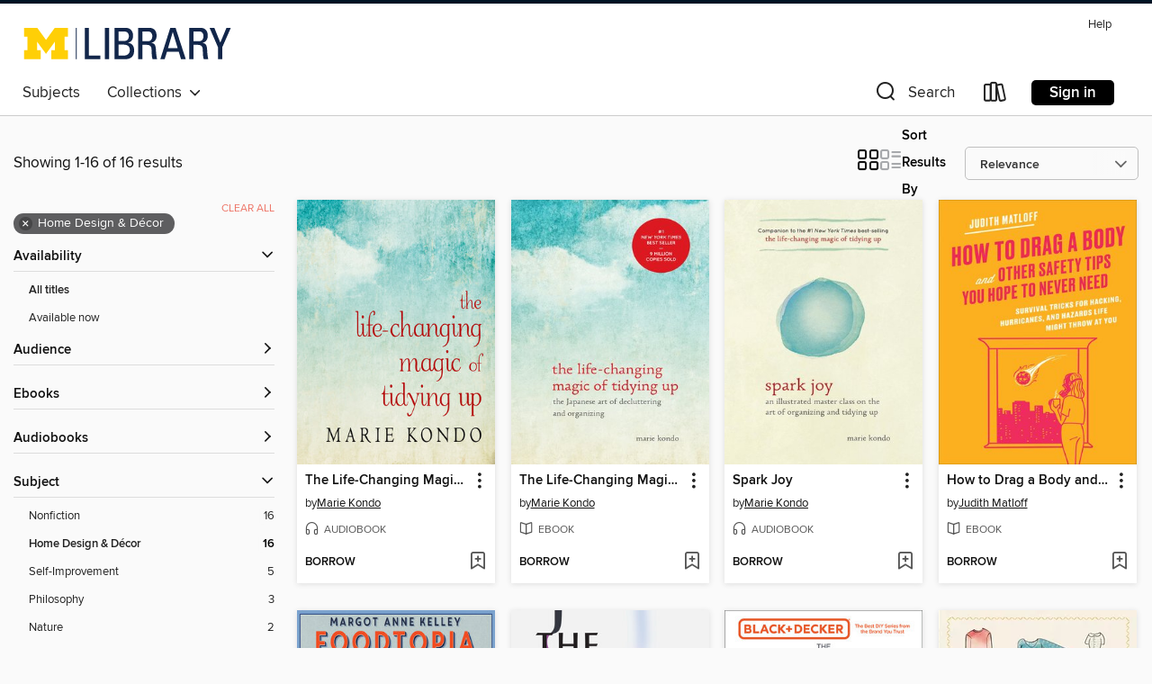

--- FILE ---
content_type: text/html; charset=utf-8
request_url: https://umich.overdrive.com/search?subject=37
body_size: 42116
content:
<!DOCTYPE html>
<html lang="en" dir="ltr" class="no-js">
    <head>
        
    
        
    

    <meta name="twitter:title" property="og:title" content="University of Michigan"/>
    <meta name="twitter:description" property="og:description" content="See search results in the University of Michigan digital collection."/>
    <meta name="twitter:image" property="og:image" content="https://thunder.cdn.overdrive.com/logo-resized/10558?1595589014"/>
    <meta property="og:url" content="/search?subject=37"/>
    <meta name="twitter:card" content="summary" />
    <meta property="og:site_name" content="University of Michigan" />
    <meta name="twitter:site" content="@OverDriveLibs" />
    <meta property="og:locale" content="en" />
    <meta name="description" content="See search results in the University of Michigan digital collection." />

        <meta http-equiv="X-UA-Compatible" content="IE=edge,chrome=1">
<meta name="viewport" content="width=device-width, initial-scale=1.0 user-scalable=1">





    
        
        
            
        

        <title>Home Design &amp; Décor - University of Michigan - OverDrive</title>
    


<link rel='shortcut icon' type='image/x-icon' href='https://lightning.od-cdn.com/static/img/favicon.bb86d660d3929b5c0c65389d6a8e8aba.ico' />


    
        <meta name="twitter:title" property="og:title" content="University of Michigan"/>
        <meta name="twitter:description" property="og:description" content="Browse, borrow, and enjoy titles from the University of Michigan digital collection."/>
        <meta name="twitter:image" property="og:image" content="https://thunder.cdn.overdrive.com/logo-resized/10558?1595589014"/>
        <meta property="og:url" content="/search?subject=37"/>
        <meta name="twitter:card" content="summary" />
        <meta property="og:site_name" content="University of Michigan" />
        <meta name="twitter:site" content="@OverDriveLibs" />
        <meta property="og:locale" content="en" />
        
    
<!-- iOS smart app banner -->
    <meta name="apple-itunes-app" content="app-id=1076402606" />
    <!-- Google Play app banner -->
    <link rel="manifest" href="https://lightning.od-cdn.com/static/manifest.ed71e3d923d287cd1dce64ae0d3cc8b8.json">
    <meta name="google-play-app" content="app-id=com.overdrive.mobile.android.libby" />
    <!-- Windows Store app banner -->
    <meta name="msApplication-ID" content="2FA138F6.LibbybyOverDrive" />
    <meta name="msApplication-PackageFamilyName" content="2FA138F6.LibbybyOverDrive_daecb9042jmvt" />


        <link rel="stylesheet" type="text/css" href="https://lightning.od-cdn.com/static/vendor.bundle.min.5eabf64aeb625aca9acda7ccc8bb0256.css" onerror="cdnError(this)" />
        <link rel="stylesheet" type="text/css" href="https://lightning.od-cdn.com/static/app.bundle.min.ffcf55beaa1e85f266f8363b9bcd4eba.css" onerror="cdnError(this)" />
        <link rel='shortcut icon' type='image/x-icon' href='https://lightning.od-cdn.com/static/img/favicon.bb86d660d3929b5c0c65389d6a8e8aba.ico' />

        
    <link rel="stylesheet" type="text/css" href="https://lightning.od-cdn.com/static/faceted-media.min.4cf2f9699e20c37ba2839a67bcf88d4d.css" />


        

<link rel="stylesheet" type="text/css" href="/assets/v3/css/45b2cd3100fbdebbdb6e3d5fa7e06ec7/colors.css?primary=%2300274c&primaryR=0&primaryG=39&primaryB=76&primaryFontColor=%23fff&secondary=%23001324&secondaryR=0&secondaryG=19&secondaryB=36&secondaryFontColor=%23fff&bannerIsSecondaryColor=false&defaultColor=%23222">

        <script>
    window.OverDrive = window.OverDrive || {};
    window.OverDrive.colors = {};
    window.OverDrive.colors.primary = "#00274c";
    window.OverDrive.colors.secondary = "#001324";
    window.OverDrive.tenant = 320303;
    window.OverDrive.libraryName = "University of Michigan";
    window.OverDrive.advantageKey = "";
    window.OverDrive.libraryKey = "umich";
    window.OverDrive.accountIds = [-1];
    window.OverDrive.parentAccountKey = "umich";
    window.OverDrive.allFeatures = "";
    window.OverDrive.libraryConfigurations = {"autocomplete":{"enabled":true},"content-holds":{"enabled":true},"getACard":{"enabled":false},"backToMainCollectionLink":{"enabled":true},"promoteLibby":{"enabled":true},"switchToLibby":{"enabled":true},"disableOdAppAccess":{"enabled":true},"bannerIsSecondaryColor":{"enabled":false},"lexileScores":{"enabled":true},"atosLevels":{"enabled":true},"gradeLevels":{"enabled":true},"interestLevels":{"enabled":true},"readingHistory":{"enabled":true},"reciprocalLending":{"enabled":true},"OzoneAuthentication":{"enabled":true},"Notifications":{"enabled":true},"kindleFooter":{"enabled":true},"kindleNav":{"enabled":true},"kindleLoanFormatLimit":{"enabled":true},"kindleSearchOffer":{"enabled":true},"kindleLoanOffer":{"enabled":true},"sampleOnlyMode":{},"luckyDayMenuLink":{"enabled":false},"disableWishlist":{"enabled":false},"simplifiedNavigationBar":{"enabled":false},"geo-idc":{"enabled":false},"libby-footer-promo":{"enabled":false}};
    window.OverDrive.mediaItems = {"1756597":{"reserveId":"e56d4302-4546-4d49-a1f0-a5635599a79a","subjects":[{"id":"37","name":"Home Design & Décor"},{"id":"64","name":"Philosophy"},{"id":"81","name":"Self-Improvement"},{"id":"111","name":"Nonfiction"}],"bisacCodes":["HOM019000","PHI025000","SEL021000"],"bisac":[{"code":"HOM019000","description":"House & Home / Cleaning, Caretaking & Organizing"},{"code":"PHI025000","description":"Philosophy / Zen"},{"code":"SEL021000","description":"Self-Help / Motivational & Inspirational"}],"levels":[],"creators":[{"id":724783,"name":"Marie Kondo","role":"Author","sortName":"Kondo, Marie"}],"languages":[{"id":"en","name":"English"}],"imprint":{"id":"144172","name":"Ten Speed Press"},"isBundledChild":false,"ratings":{"maturityLevel":{"id":"generalcontent","name":"General content"},"naughtyScore":{"id":"GeneralContent","name":"General content"}},"constraints":{"isDisneyEulaRequired":false},"reviewCounts":{"premium":0,"publisherSupplier":5},"isAvailable":true,"isPreReleaseTitle":false,"estimatedReleaseDate":"2014-10-14T04:00:00Z","sample":{"href":"https://samples.overdrive.com/life-changing-magic-of-e56d43?.epub-sample.overdrive.com"},"publisher":{"id":"268037","name":"Clarkson Potter/Ten Speed"},"subtitle":"The Japanese Art of Decluttering and Organizing","series":"The Life Changing Magic of Tidying Up","description":"<b>#1&#160;<i>NEW YORK TIMES&#160;</i>BESTSELLER &bull; The book that sparked a revolution and inspired the hit Netflix series&#160;<i>Tidying Up with Marie Kondo</i>: the original guide to decluttering your home once and for all.</b><br><b>ONE...","availableCopies":1,"ownedCopies":1,"luckyDayAvailableCopies":0,"luckyDayOwnedCopies":0,"holdsCount":0,"holdsRatio":0,"estimatedWaitDays":14,"isFastlane":false,"availabilityType":"normal","isRecommendableToLibrary":true,"isOwned":true,"isHoldable":true,"isAdvantageFiltered":false,"visitorEligible":false,"juvenileEligible":false,"youngAdultEligible":false,"contentAccessLevels":0,"classifications":{},"type":{"id":"ebook","name":"eBook"},"covers":{"cover150Wide":{"href":"https://img1.od-cdn.com/ImageType-150/0111-1/E56/D43/02/{E56D4302-4546-4D49-A1F0-A5635599A79A}Img150.jpg","height":200,"width":150,"primaryColor":{"hex":"#4CBBC4","rgb":{"red":76,"green":187,"blue":196}},"isPlaceholderImage":false},"cover300Wide":{"href":"https://img2.od-cdn.com/ImageType-400/0111-1/E56/D43/02/{E56D4302-4546-4D49-A1F0-A5635599A79A}Img400.jpg","height":400,"width":300,"primaryColor":{"hex":"#3FAEB5","rgb":{"red":63,"green":174,"blue":181}},"isPlaceholderImage":false},"cover510Wide":{"href":"https://img3.od-cdn.com/ImageType-100/0111-1/{E56D4302-4546-4D49-A1F0-A5635599A79A}Img100.jpg","height":680,"width":510,"primaryColor":{"hex":"#3EAFB5","rgb":{"red":62,"green":175,"blue":181}},"isPlaceholderImage":false}},"id":"1756597","firstCreatorName":"Marie Kondo","firstCreatorId":724783,"firstCreatorSortName":"Kondo, Marie","title":"The Life-Changing Magic of Tidying Up","sortTitle":"LifeChanging Magic of Tidying Up The Japanese Art of Decluttering and Organizing","starRating":3.8,"starRatingCount":4820,"publishDate":"2014-10-14T00:00:00Z","publishDateText":"10/14/2014","formats":[{"identifiers":[{"type":"ISBN","value":"9781607747314"},{"type":"PublisherCatalogNumber","value":"240981"},{"type":"ASIN","value":"B00KK0PICK"}],"rights":[],"onSaleDateUtc":"2014-10-14T04:00:00+00:00","hasAudioSynchronizedText":false,"isBundleParent":false,"isbn":"9781607747314","bundledContent":[],"fulfillmentType":"kindle","id":"ebook-kindle","name":"Kindle Book"},{"identifiers":[{"type":"ISBN","value":"9781607747314"},{"type":"PublisherCatalogNumber","value":"240981"}],"rights":[],"onSaleDateUtc":"2014-10-14T04:00:00+00:00","hasAudioSynchronizedText":false,"isBundleParent":false,"isbn":"9781607747314","bundledContent":[],"sample":{"href":"https://samples.overdrive.com/life-changing-magic-of-e56d43?.epub-sample.overdrive.com"},"fulfillmentType":"bifocal","id":"ebook-overdrive","name":"OverDrive Read"},{"identifiers":[{"type":"ISBN","value":"9781607747314"},{"type":"PublisherCatalogNumber","value":"240981"}],"rights":[],"fileSize":23664922,"onSaleDateUtc":"2014-10-14T04:00:00+00:00","hasAudioSynchronizedText":false,"isBundleParent":false,"isbn":"9781607747314","bundledContent":[],"fulfillmentType":"epub","accessibilityStatements":{"waysOfReading":["ModifiableDisplay","SomeNonVisualReadingSupport"],"conformance":["NoInfoForStandards"],"navigation":["TableOfContents"],"richContent":[],"hazards":[],"legalConsiderations":[],"additionalInformation":["HighContrastText","NonColorMeansOfConveyingInformation"],"summaryStatement":"Accessibility features highlighted in metadata are based on this ebook's content and format."},"id":"ebook-epub-adobe","name":"EPUB eBook"},{"identifiers":[{"type":"ISBN","value":"9781607747314"},{"type":"PublisherCatalogNumber","value":"240981"},{"type":"KoboBookID","value":"d9b13316-2e48-381f-9943-cfc92d4d3150"}],"rights":[],"onSaleDateUtc":"2014-10-14T04:00:00+00:00","hasAudioSynchronizedText":false,"isBundleParent":false,"isbn":"9781607747314","bundledContent":[],"fulfillmentType":"kobo","id":"ebook-kobo","name":"Kobo eBook"}],"publisherAccount":{"id":"221","name":"Random House, Inc."},"detailedSeries":{"seriesId":1379559,"seriesName":"The Life Changing Magic of Tidying Up","rank":1}},"2077125":{"reserveId":"31ee5786-88c3-4442-8ee1-79fea15aa85d","subjects":[{"id":"37","name":"Home Design & Décor"},{"id":"64","name":"Philosophy"},{"id":"81","name":"Self-Improvement"},{"id":"111","name":"Nonfiction"}],"bisacCodes":["HOM000000","PHI025000","SEL000000"],"bisac":[{"code":"HOM000000","description":"House & Home / General"},{"code":"PHI025000","description":"Philosophy / Zen"},{"code":"SEL000000","description":"Self-Help / General"}],"levels":[],"creators":[{"id":724783,"name":"Marie Kondo","role":"Author","sortName":"Kondo, Marie"},{"id":534730,"name":"Emily Woo Zeller","role":"Narrator","sortName":"Zeller, Emily Woo"}],"languages":[{"id":"en","name":"English"}],"imprint":{"id":"185095","name":"Tantor Media"},"isBundledChild":false,"ratings":{"maturityLevel":{"id":"generalcontent","name":"General content"},"naughtyScore":{"id":"GeneralContent","name":"General content"}},"constraints":{"isDisneyEulaRequired":false},"reviewCounts":{"premium":1,"publisherSupplier":0},"awards":[{"id":122,"description":"Earphones Award","source":"AudioFile"}],"isAvailable":true,"isPreReleaseTitle":false,"estimatedReleaseDate":"2015-01-06T05:00:00Z","sample":{"href":"https://samples.overdrive.com/?crid=31EE5786-88C3-4442-8EE1-79FEA15AA85D&.epub-sample.overdrive.com"},"publisher":{"id":"422389","name":"Tantor Media, Inc"},"subtitle":"The Japanese Art of Decluttering and Organizing","description":"Despite constant efforts to declutter your home, do papers still accumulate like snowdrifts and clothes pile up like a tangled mess of noodles?<br></br><br/>Japanese cleaning consultant Marie Kondo takes tidying to a whole new level, promising...","availableCopies":2,"ownedCopies":2,"luckyDayAvailableCopies":0,"luckyDayOwnedCopies":0,"holdsCount":0,"holdsRatio":0,"estimatedWaitDays":7,"isFastlane":false,"availabilityType":"normal","isRecommendableToLibrary":true,"isOwned":true,"isHoldable":true,"isAdvantageFiltered":false,"visitorEligible":false,"juvenileEligible":false,"youngAdultEligible":false,"contentAccessLevels":0,"classifications":{},"type":{"id":"audiobook","name":"Audiobook"},"covers":{"cover150Wide":{"href":"https://img3.od-cdn.com/ImageType-150/1219-1/{31EE5786-88C3-4442-8EE1-79FEA15AA85D}IMG150.JPG","height":200,"width":150,"primaryColor":{"hex":"#36ADB3","rgb":{"red":54,"green":173,"blue":179}},"isPlaceholderImage":false},"cover300Wide":{"href":"https://img1.od-cdn.com/ImageType-400/1219-1/{31EE5786-88C3-4442-8EE1-79FEA15AA85D}IMG400.JPG","height":400,"width":300,"primaryColor":{"hex":"#2FB1B1","rgb":{"red":47,"green":177,"blue":177}},"isPlaceholderImage":false},"cover510Wide":{"href":"https://img2.od-cdn.com/ImageType-100/1219-1/{31EE5786-88C3-4442-8EE1-79FEA15AA85D}IMG100.JPG","height":680,"width":510,"primaryColor":{"hex":"#37BFBF","rgb":{"red":55,"green":191,"blue":191}},"isPlaceholderImage":false}},"id":"2077125","firstCreatorName":"Marie Kondo","firstCreatorId":724783,"firstCreatorSortName":"Kondo, Marie","title":"The Life-Changing Magic of Tidying Up","sortTitle":"LifeChanging Magic of Tidying Up The Japanese Art of Decluttering and Organizing","starRating":3.9,"starRatingCount":5523,"edition":"Unabridged","publishDate":"2015-01-06T00:00:00Z","publishDateText":"01/06/2015","formats":[{"identifiers":[{"type":"ISBN","value":"9781494578947"},{"type":"8","value":"tantor_audio#9781494578947"},{"type":"LibraryISBN","value":"9781494528942"}],"rights":[],"fileSize":139268386,"onSaleDateUtc":"2015-01-06T05:00:00+00:00","duration":"04:50:08","hasAudioSynchronizedText":false,"isBundleParent":false,"isbn":"9781494528942","bundledContent":[],"sample":{"href":"https://samples.overdrive.com/?crid=31EE5786-88C3-4442-8EE1-79FEA15AA85D&.epub-sample.overdrive.com"},"fulfillmentType":"bifocal","id":"audiobook-overdrive","name":"OverDrive Listen audiobook"},{"identifiers":[{"type":"ISBN","value":"9781494578947"},{"type":"8","value":"tantor_audio#9781494578947"},{"type":"LibraryISBN","value":"9781494528942"}],"rights":[],"fileSize":139293728,"onSaleDateUtc":"2015-01-06T05:00:00+00:00","partCount":6,"duration":"04:50:06","hasAudioSynchronizedText":false,"isBundleParent":false,"isbn":"9781494528942","bundledContent":[],"sample":{"href":"https://excerpts.cdn.overdrive.com/FormatType-425/1219-1/2077125-TheLifechangingMagicOfTidyingUp.mp3"},"fulfillmentType":"odm","id":"audiobook-mp3","name":"MP3 audiobook"}],"publisherAccount":{"id":"2858","name":"Tantor Media, Inc"}},"2399059":{"reserveId":"e560ebe1-a096-46d3-a575-eeaa3a2ba7de","subjects":[{"id":"37","name":"Home Design & Décor"},{"id":"64","name":"Philosophy"},{"id":"81","name":"Self-Improvement"},{"id":"111","name":"Nonfiction"}],"bisacCodes":["HOM019000","PHI025000","SEL021000"],"bisac":[{"code":"HOM019000","description":"House & Home / Cleaning, Caretaking & Organizing"},{"code":"PHI025000","description":"Philosophy / Zen"},{"code":"SEL021000","description":"Self-Help / Motivational & Inspirational"}],"levels":[],"creators":[{"id":724783,"name":"Marie Kondo","role":"Author","sortName":"Kondo, Marie"},{"id":675171,"name":"Sumalee Montano","role":"Narrator","sortName":"Montano, Sumalee"}],"languages":[{"id":"en","name":"English"}],"imprint":{"id":"61758","name":"Random House Audio"},"isBundledChild":false,"ratings":{"maturityLevel":{"id":"generalcontent","name":"General content"},"naughtyScore":{"id":"GeneralContent","name":"General content"}},"constraints":{"isDisneyEulaRequired":false},"reviewCounts":{"premium":2,"publisherSupplier":0},"isAvailable":true,"isPreReleaseTitle":false,"estimatedReleaseDate":"2016-01-05T05:00:00Z","sample":{"href":"https://samples.overdrive.com/?crid=e560ebe1-a096-46d3-a575-eeaa3a2ba7de&.epub-sample.overdrive.com"},"publisher":{"id":"1686","name":"Books on Tape"},"subtitle":"An Illustrated Master Class on the Art of Organizing and Tidying Up","series":"The Life Changing Magic of Tidying Up","description":"Japanese decluttering guru Marie Kondo&rsquo;s <i>The Life-Changing Magic of Tidying Up&#160;</i>has revolutionized homes&mdash;and lives&mdash;across the world. Now, Kondo presents an illustrated guide to her acclaimed KonMari Method, with...","availableCopies":1,"ownedCopies":1,"luckyDayAvailableCopies":0,"luckyDayOwnedCopies":0,"holdsCount":0,"holdsRatio":0,"estimatedWaitDays":14,"isFastlane":false,"availabilityType":"normal","isRecommendableToLibrary":true,"isOwned":true,"isHoldable":true,"isAdvantageFiltered":false,"visitorEligible":false,"juvenileEligible":false,"youngAdultEligible":false,"contentAccessLevels":0,"classifications":{},"type":{"id":"audiobook","name":"Audiobook"},"covers":{"cover150Wide":{"href":"https://img1.od-cdn.com/ImageType-150/1191-1/E56/0EB/E1/{E560EBE1-A096-46D3-A575-EEAA3A2BA7DE}Img150.jpg","height":200,"width":150,"primaryColor":{"hex":"#F1F1D7","rgb":{"red":241,"green":241,"blue":215}},"isPlaceholderImage":false},"cover300Wide":{"href":"https://img2.od-cdn.com/ImageType-400/1191-1/E56/0EB/E1/{E560EBE1-A096-46D3-A575-EEAA3A2BA7DE}Img400.jpg","height":400,"width":300,"primaryColor":{"hex":"#F1EFDA","rgb":{"red":241,"green":239,"blue":218}},"isPlaceholderImage":false},"cover510Wide":{"href":"https://img3.od-cdn.com/ImageType-100/1191-1/{E560EBE1-A096-46D3-A575-EEAA3A2BA7DE}Img100.jpg","height":680,"width":510,"primaryColor":{"hex":"#F2F0D9","rgb":{"red":242,"green":240,"blue":217}},"isPlaceholderImage":false}},"id":"2399059","firstCreatorName":"Marie Kondo","firstCreatorId":724783,"firstCreatorSortName":"Kondo, Marie","title":"Spark Joy","sortTitle":"Spark Joy An Illustrated Master Class on the Art of Organizing and Tidying Up","starRating":4.1,"starRatingCount":1115,"edition":"Unabridged","publishDate":"2016-01-05T00:00:00Z","publishDateText":"01/05/2016","formats":[{"identifiers":[{"type":"ISBN","value":"9780451486547"},{"type":"8","value":"penguinrandomhouse_audio#9780451486547"},{"type":"LibraryISBN","value":"9780451486554"}],"rights":[],"fileSize":159226773,"onSaleDateUtc":"2016-01-05T05:00:00+00:00","duration":"05:31:43","hasAudioSynchronizedText":false,"isBundleParent":true,"isbn":"9780451486554","bundledContent":[{"titleId":2533017},{"titleId":2533017}],"sample":{"href":"https://samples.overdrive.com/?crid=e560ebe1-a096-46d3-a575-eeaa3a2ba7de&.epub-sample.overdrive.com"},"fulfillmentType":"bifocal","id":"audiobook-overdrive","name":"OverDrive Listen audiobook"},{"identifiers":[{"type":"ISBN","value":"9780451486547"},{"type":"8","value":"penguinrandomhouse_audio#9780451486547"},{"type":"LibraryISBN","value":"9780451486554"}],"rights":[],"fileSize":159368872,"onSaleDateUtc":"2016-01-05T05:00:00+00:00","partCount":5,"duration":"05:31:40","hasAudioSynchronizedText":false,"isBundleParent":true,"isbn":"9780451486554","bundledContent":[{"titleId":2533017},{"titleId":2533017}],"sample":{"href":"https://excerpts.cdn.overdrive.com/FormatType-425/1191-1/2399059-SparkJoy.mp3"},"fulfillmentType":"odm","id":"audiobook-mp3","name":"MP3 audiobook"}],"publisherAccount":{"id":"2792","name":"Books on Tape"},"detailedSeries":{"seriesId":1379559,"seriesName":"The Life Changing Magic of Tidying Up","rank":3}},"4965842":{"reserveId":"5f6d5202-e254-47bb-87dd-ac64ea1f28fa","subjects":[{"id":"37","name":"Home Design & Décor"},{"id":"111","name":"Nonfiction"},{"id":"117","name":"Self Help"}],"bisacCodes":["HOM021000","SEL049010"],"bisac":[{"code":"HOM021000","description":"House & Home / Safety & Security"},{"code":"SEL049010","description":"Self-Help / Safety & Security / Survival & Emergency Preparedness"}],"levels":[],"creators":[{"id":550640,"name":"Judith Matloff","role":"Author","sortName":"Matloff, Judith"}],"languages":[{"id":"en","name":"English"}],"imprint":{"id":"181856","name":"Harper Audio"},"isBundledChild":false,"ratings":{"maturityLevel":{"id":"generalcontent","name":"General content"},"naughtyScore":{"id":"GeneralContent","name":"General content"}},"constraints":{"isDisneyEulaRequired":false},"reviewCounts":{"premium":1,"publisherSupplier":1},"isAvailable":true,"isPreReleaseTitle":false,"estimatedReleaseDate":"2020-05-19T04:00:00Z","sample":{"href":"https://samples.overdrive.com/?crid=5f6d5202-e254-47bb-87dd-ac64ea1f28fa&.epub-sample.overdrive.com"},"publisher":{"id":"535037","name":"Harper"},"subtitle":"Survival Tricks for Hacking, Hurricanes, and Hazards Life Might Throw at You","description":"\"Matloff assesses major threats with careful authority and good humor, then gives us the logistical and emotional tools necessary to cope with them.\" —Ada Calhoun, New York Times–bestselling author of Why We Can't Sleep In an age of anxiety, we...","availableCopies":1,"ownedCopies":1,"luckyDayAvailableCopies":0,"luckyDayOwnedCopies":0,"holdsCount":0,"holdsRatio":0,"estimatedWaitDays":14,"isFastlane":false,"availabilityType":"normal","isRecommendableToLibrary":true,"isOwned":true,"isHoldable":true,"isAdvantageFiltered":false,"visitorEligible":false,"juvenileEligible":false,"youngAdultEligible":false,"contentAccessLevels":0,"classifications":{},"type":{"id":"ebook","name":"eBook"},"covers":{"cover150Wide":{"href":"https://img2.od-cdn.com/ImageType-150/2363-1/{5F6D5202-E254-47BB-87DD-AC64EA1F28FA}IMG150.JPG","height":200,"width":150,"primaryColor":{"hex":"#F7B022","rgb":{"red":247,"green":176,"blue":34}},"isPlaceholderImage":false},"cover300Wide":{"href":"https://img1.od-cdn.com/ImageType-400/2363-1/{5F6D5202-E254-47BB-87DD-AC64EA1F28FA}IMG400.JPG","height":400,"width":300,"primaryColor":{"hex":"#F7B52D","rgb":{"red":247,"green":181,"blue":45}},"isPlaceholderImage":false},"cover510Wide":{"href":"https://img2.od-cdn.com/ImageType-100/2363-1/{5F6D5202-E254-47BB-87DD-AC64EA1F28FA}IMG100.JPG","height":680,"width":510,"primaryColor":{"hex":"#F6BE43","rgb":{"red":246,"green":190,"blue":67}},"isPlaceholderImage":false}},"id":"4965842","firstCreatorName":"Judith Matloff","firstCreatorId":550640,"firstCreatorSortName":"Matloff, Judith","title":"How to Drag a Body and Other Safety Tips You Hope to Never Need","sortTitle":"How to Drag a Body and Other Safety Tips You Hope to Never Need Survival Tricks for Hacking Hurricanes and Hazards Life Might Throw at You","starRating":2.5,"starRatingCount":22,"publishDate":"2020-05-19T00:00:00Z","publishDateText":"05/19/2020","formats":[{"identifiers":[{"type":"ASIN","value":"B07XY7VV5Y"}],"rights":[],"onSaleDateUtc":"2020-05-19T04:00:00+00:00","hasAudioSynchronizedText":false,"isBundleParent":false,"bundledContent":[],"fulfillmentType":"kindle","id":"ebook-kindle","name":"Kindle Book"},{"identifiers":[{"type":"ISBN","value":"9780062970954"}],"rights":[],"onSaleDateUtc":"2020-05-19T04:00:00+00:00","hasAudioSynchronizedText":false,"isBundleParent":false,"isbn":"9780062970954","bundledContent":[],"sample":{"href":"https://samples.overdrive.com/?crid=5f6d5202-e254-47bb-87dd-ac64ea1f28fa&.epub-sample.overdrive.com"},"fulfillmentType":"bifocal","id":"ebook-overdrive","name":"OverDrive Read"},{"identifiers":[{"type":"ISBN","value":"9780062970954"}],"rights":[],"fileSize":8321523,"onSaleDateUtc":"2020-05-19T04:00:00+00:00","hasAudioSynchronizedText":false,"isBundleParent":false,"isbn":"9780062970954","bundledContent":[],"fulfillmentType":"epub","accessibilityStatements":{"waysOfReading":["NoInfoForModifiableDisplay","SomeNonVisualReadingSupport"],"conformance":["NoInfoForStandards"],"navigation":[],"richContent":[],"hazards":["HazardsUnknown"],"legalConsiderations":[],"additionalInformation":[]},"id":"ebook-epub-adobe","name":"EPUB eBook"},{"identifiers":[{"type":"KoboBookID","value":"3c85fa28-13be-3e1e-b4c8-be563e2c5532"}],"rights":[],"onSaleDateUtc":"2020-05-19T04:00:00+00:00","hasAudioSynchronizedText":false,"isBundleParent":false,"bundledContent":[],"fulfillmentType":"kobo","id":"ebook-kobo","name":"Kobo eBook"}],"publisherAccount":{"id":"6171","name":"Open Road Integrated Media"}},"5242542":{"reserveId":"217cf215-cac2-46a3-9a0a-c5e7ee1d803d","subjects":[{"id":"37","name":"Home Design & Décor"},{"id":"73","name":"Reference"},{"id":"81","name":"Self-Improvement"},{"id":"111","name":"Nonfiction"}],"bisacCodes":["HOM019000","REF015000","SEL016000"],"bisac":[{"code":"HOM019000","description":"House & Home / Cleaning, Caretaking & Organizing"},{"code":"REF015000","description":"Reference / Personal & Practical Guides"},{"code":"SEL016000","description":"Self-Help / Personal Growth / Happiness"}],"levels":[],"creators":[{"id":1644260,"name":"Julia Laflin","role":"Author","sortName":"Laflin, Julia"}],"languages":[{"id":"en","name":"English"}],"imprint":{"id":"121794","name":"Racehorse Publishing"},"isBundledChild":false,"ratings":{"maturityLevel":{"id":"generalcontent","name":"General content"},"naughtyScore":{"id":"GeneralContent","name":"General content"}},"constraints":{"isDisneyEulaRequired":false},"reviewCounts":{"premium":0,"publisherSupplier":0},"isAvailable":true,"isPreReleaseTitle":false,"estimatedReleaseDate":"2020-07-28T04:00:00Z","sample":{"href":"https://samples.overdrive.com/?crid=217cf215-cac2-46a3-9a0a-c5e7ee1d803d&.epub-sample.overdrive.com"},"publisher":{"id":"191379","name":"Racehorse"},"subtitle":"How to Cook, Clean, Manage Money, Fix Your Car, Perform CPR, and Everything in Between","description":"<B>A Book of Necessary Skills to Help You Function and Thrive in Everyday Life!</B><BR> Do you want to be an independent adult that knows how to live life to its full potential? Do you want to be the one that everyone comes to for advice? You've...","availableCopies":1,"ownedCopies":1,"luckyDayAvailableCopies":0,"luckyDayOwnedCopies":0,"holdsCount":0,"holdsRatio":0,"estimatedWaitDays":14,"isFastlane":false,"availabilityType":"normal","isRecommendableToLibrary":true,"isOwned":true,"isHoldable":true,"isAdvantageFiltered":false,"visitorEligible":false,"juvenileEligible":false,"youngAdultEligible":false,"contentAccessLevels":0,"classifications":{},"type":{"id":"ebook","name":"eBook"},"covers":{"cover150Wide":{"href":"https://img3.od-cdn.com/ImageType-150/0439-1/{217CF215-CAC2-46A3-9A0A-C5E7EE1D803D}IMG150.JPG","height":200,"width":150,"primaryColor":{"hex":"#282246","rgb":{"red":40,"green":34,"blue":70}},"isPlaceholderImage":false},"cover300Wide":{"href":"https://img2.od-cdn.com/ImageType-400/0439-1/{217CF215-CAC2-46A3-9A0A-C5E7EE1D803D}IMG400.JPG","height":400,"width":300,"primaryColor":{"hex":"#282246","rgb":{"red":40,"green":34,"blue":70}},"isPlaceholderImage":false},"cover510Wide":{"href":"https://img1.od-cdn.com/ImageType-100/0439-1/{217CF215-CAC2-46A3-9A0A-C5E7EE1D803D}IMG100.JPG","height":680,"width":510,"primaryColor":{"hex":"#282246","rgb":{"red":40,"green":34,"blue":70}},"isPlaceholderImage":false}},"id":"5242542","firstCreatorName":"Julia Laflin","firstCreatorId":1644260,"firstCreatorSortName":"Laflin, Julia","title":"Life Skills","sortTitle":"Life Skills How to Cook Clean Manage Money Fix Your Car Perform CPR and Everything in Between","starRating":3.8,"starRatingCount":89,"publishDate":"2020-07-28T00:00:00Z","publishDateText":"07/28/2020","formats":[{"identifiers":[{"type":"ASIN","value":"B0847T5XZJ"}],"rights":[],"onSaleDateUtc":"2020-07-28T04:00:00+00:00","hasAudioSynchronizedText":false,"isBundleParent":false,"bundledContent":[],"fulfillmentType":"kindle","id":"ebook-kindle","name":"Kindle Book"},{"identifiers":[{"type":"ISBN","value":"9781631584947"}],"rights":[],"onSaleDateUtc":"2020-07-28T04:00:00+00:00","hasAudioSynchronizedText":false,"isBundleParent":false,"isbn":"9781631584947","bundledContent":[],"sample":{"href":"https://samples.overdrive.com/?crid=217cf215-cac2-46a3-9a0a-c5e7ee1d803d&.epub-sample.overdrive.com"},"fulfillmentType":"bifocal","id":"ebook-overdrive","name":"OverDrive Read"},{"identifiers":[{"type":"ISBN","value":"9781631584947"}],"rights":[],"fileSize":3408815,"onSaleDateUtc":"2020-07-28T04:00:00+00:00","hasAudioSynchronizedText":false,"isBundleParent":false,"isbn":"9781631584947","bundledContent":[],"fulfillmentType":"epub","accessibilityStatements":{"waysOfReading":["NoInfoForModifiableDisplay","SomeNonVisualReadingSupport"],"conformance":["NoInfoForStandards"],"navigation":[],"richContent":[],"hazards":[],"legalConsiderations":[],"additionalInformation":[]},"id":"ebook-epub-adobe","name":"EPUB eBook"},{"identifiers":[{"type":"KoboBookID","value":"eacd13ee-5900-3932-ba9d-13ecf6ab229b"}],"rights":[],"onSaleDateUtc":"2020-07-28T04:00:00+00:00","hasAudioSynchronizedText":false,"isBundleParent":false,"bundledContent":[],"fulfillmentType":"kobo","id":"ebook-kobo","name":"Kobo eBook"}],"publisherAccount":{"id":"646","name":"Simon & Schuster, Inc."}},"5696690":{"reserveId":"c031186e-be3e-4fe1-93d0-e7d1a9e97529","subjects":[{"id":"37","name":"Home Design & Décor"},{"id":"79","name":"Science"},{"id":"111","name":"Nonfiction"}],"bisacCodes":["HOM000000","HOM022000","SCI000000"],"bisac":[{"code":"HOM000000","description":"House & Home / General"},{"code":"HOM022000","description":"House & Home / Sustainable Living"},{"code":"SCI000000","description":"Science / General"}],"levels":[],"creators":[{"id":253012,"name":"Natalie Fee","role":"Author","sortName":"Fee, Natalie"},{"id":1358952,"name":"Shiromi Arserio","role":"Narrator","sortName":"Arserio, Shiromi"}],"languages":[{"id":"en","name":"English"}],"imprint":{"id":"185095","name":"Tantor Media"},"isBundledChild":false,"ratings":{"maturityLevel":{"id":"generalcontent","name":"General content"},"naughtyScore":{"id":"GeneralContent","name":"General content"}},"constraints":{"isDisneyEulaRequired":false},"reviewCounts":{"premium":0,"publisherSupplier":0},"isAvailable":true,"isPreReleaseTitle":false,"estimatedReleaseDate":"2020-11-10T05:00:00Z","sample":{"href":"https://samples.overdrive.com/?crid=c031186e-be3e-4fe1-93d0-e7d1a9e97529&.epub-sample.overdrive.com"},"publisher":{"id":"422389","name":"Tantor Media, Inc"},"description":"Are you worried about the effects of climate change on our environment? Want to help but don't know where to start? Environmental activist Natalie Fee's new handbook to green living will help you to make small lifestyle changes which will make a...","availableCopies":1,"ownedCopies":1,"luckyDayAvailableCopies":0,"luckyDayOwnedCopies":0,"holdsCount":0,"holdsRatio":0,"estimatedWaitDays":14,"isFastlane":false,"availabilityType":"normal","isRecommendableToLibrary":true,"isOwned":true,"isHoldable":true,"isAdvantageFiltered":false,"visitorEligible":false,"juvenileEligible":false,"youngAdultEligible":false,"contentAccessLevels":0,"classifications":{},"type":{"id":"audiobook","name":"Audiobook"},"covers":{"cover150Wide":{"href":"https://img3.od-cdn.com/ImageType-150/1219-1/C03/118/6E/{C031186E-BE3E-4FE1-93D0-E7D1A9E97529}Img150.jpg","height":200,"width":150,"primaryColor":{"hex":"#1498C9","rgb":{"red":20,"green":152,"blue":201}},"isPlaceholderImage":false},"cover300Wide":{"href":"https://img1.od-cdn.com/ImageType-400/1219-1/C03/118/6E/{C031186E-BE3E-4FE1-93D0-E7D1A9E97529}Img400.jpg","height":400,"width":300,"primaryColor":{"hex":"#1498C9","rgb":{"red":20,"green":152,"blue":201}},"isPlaceholderImage":false},"cover510Wide":{"href":"https://img1.od-cdn.com/ImageType-100/1219-1/{C031186E-BE3E-4FE1-93D0-E7D1A9E97529}Img100.jpg","height":680,"width":510,"primaryColor":{"hex":"#1498C9","rgb":{"red":20,"green":152,"blue":201}},"isPlaceholderImage":false}},"id":"5696690","firstCreatorName":"Natalie Fee","firstCreatorId":253012,"firstCreatorSortName":"Fee, Natalie","title":"How to Save the World For Free","sortTitle":"How to Save the World For Free","starRating":2,"starRatingCount":6,"edition":"Unabridged","publishDate":"2020-11-10T00:00:00Z","publishDateText":"11/10/2020","formats":[{"identifiers":[{"type":"ISBN","value":"9781705254240"},{"type":"8","value":"tantor_audio#9781705254240"},{"type":"LibraryISBN","value":"9781705254257"}],"rights":[],"fileSize":120974522,"onSaleDateUtc":"2020-11-10T05:00:00+00:00","duration":"04:12:01","hasAudioSynchronizedText":false,"isBundleParent":false,"isbn":"9781705254257","bundledContent":[],"sample":{"href":"https://samples.overdrive.com/?crid=c031186e-be3e-4fe1-93d0-e7d1a9e97529&.epub-sample.overdrive.com"},"fulfillmentType":"bifocal","id":"audiobook-overdrive","name":"OverDrive Listen audiobook"},{"identifiers":[{"type":"ISBN","value":"9781705254240"},{"type":"8","value":"tantor_audio#9781705254240"},{"type":"LibraryISBN","value":"9781705254257"}],"rights":[],"fileSize":120988456,"onSaleDateUtc":"2020-11-10T05:00:00+00:00","partCount":4,"duration":"04:14:02","hasAudioSynchronizedText":false,"isBundleParent":false,"isbn":"9781705254257","bundledContent":[],"sample":{"href":"https://excerpts.cdn.overdrive.com/FormatType-425/1219-1/5696690-HowToSaveTheWorldForFree.mp3"},"fulfillmentType":"odm","id":"audiobook-mp3","name":"MP3 audiobook"}],"publisherAccount":{"id":"2858","name":"Tantor Media, Inc"}},"5708581":{"reserveId":"926484e7-da2b-4aeb-9848-50eb24aa4ebc","subjects":[{"id":"31","name":"Gardening"},{"id":"37","name":"Home Design & Décor"},{"id":"111","name":"Nonfiction"}],"bisacCodes":["GAR022000","GAR025000","HOM013000"],"bisac":[{"code":"GAR022000","description":"Gardening / Techniques"},{"code":"GAR025000","description":"Gardening / Vegetables"},{"code":"HOM013000","description":"House & Home / Outdoor & Recreational Areas"}],"levels":[],"creators":[{"id":663810,"name":"National Gardening Association","role":"Author","sortName":"National Gardening Association"},{"id":168070,"name":"Charlie Nardozzi","role":"Author","sortName":"Nardozzi, Charlie"}],"languages":[{"id":"en","name":"English"}],"imprint":{"id":"7998","name":"For Dummies"},"isBundledChild":false,"ratings":{"maturityLevel":{"id":"generalcontent","name":"General content"},"naughtyScore":{"id":"GeneralContent","name":"General content"}},"constraints":{"isDisneyEulaRequired":false},"reviewCounts":{"premium":0,"publisherSupplier":0},"isAvailable":true,"isPreReleaseTitle":false,"estimatedReleaseDate":"2021-02-12T05:00:00Z","sample":{"href":"https://samples.overdrive.com/?crid=926484e7-da2b-4aeb-9848-50eb24aa4ebc&.epub-sample.overdrive.com"},"publisher":{"id":"13302","name":"Wiley"},"description":"<p><b>Vegetables from your own farm to your own table</b></p> <p>We all love good food, and the fresher it is, the better! And what could be fresher than farm-to-table terms than vegetables you've grown at home? The new edition of <i>Vegetable...","availableCopies":1,"ownedCopies":1,"luckyDayAvailableCopies":0,"luckyDayOwnedCopies":0,"holdsCount":0,"holdsRatio":0,"estimatedWaitDays":14,"isFastlane":false,"availabilityType":"normal","isRecommendableToLibrary":true,"isOwned":true,"isHoldable":true,"isAdvantageFiltered":false,"visitorEligible":false,"juvenileEligible":false,"youngAdultEligible":false,"contentAccessLevels":0,"classifications":{},"type":{"id":"ebook","name":"eBook"},"covers":{"cover150Wide":{"href":"https://img3.od-cdn.com/ImageType-150/0128-1/926/484/E7/{926484E7-DA2B-4AEB-9848-50EB24AA4EBC}Img150.jpg","height":200,"width":150,"primaryColor":{"hex":"#DA2D40","rgb":{"red":218,"green":45,"blue":64}},"isPlaceholderImage":false},"cover300Wide":{"href":"https://img1.od-cdn.com/ImageType-400/0128-1/926/484/E7/{926484E7-DA2B-4AEB-9848-50EB24AA4EBC}Img400.jpg","height":400,"width":300,"primaryColor":{"hex":"#A93C42","rgb":{"red":169,"green":60,"blue":66}},"isPlaceholderImage":false},"cover510Wide":{"href":"https://img1.od-cdn.com/ImageType-100/0128-1/{926484E7-DA2B-4AEB-9848-50EB24AA4EBC}Img100.jpg","height":680,"width":510,"primaryColor":{"hex":"#88101A","rgb":{"red":136,"green":16,"blue":26}},"isPlaceholderImage":false}},"id":"5708581","firstCreatorName":"National Gardening Association","firstCreatorId":663810,"firstCreatorSortName":"National Gardening Association","title":"Vegetable Gardening For Dummies","sortTitle":"Vegetable Gardening For Dummies","starRating":4.3,"starRatingCount":3,"edition":"3","publishDate":"2021-03-16T00:00:00Z","publishDateText":"03/16/2021","formats":[{"identifiers":[{"type":"ISBN","value":"9781119782094"}],"rights":[],"onSaleDateUtc":"2021-02-12T05:00:00+00:00","hasAudioSynchronizedText":false,"isBundleParent":false,"isbn":"9781119782094","bundledContent":[],"sample":{"href":"https://samples.overdrive.com/?crid=926484e7-da2b-4aeb-9848-50eb24aa4ebc&.epub-sample.overdrive.com"},"fulfillmentType":"bifocal","id":"ebook-overdrive","name":"OverDrive Read"},{"identifiers":[{"type":"ISBN","value":"9781119782094"}],"rights":[],"fileSize":15571679,"onSaleDateUtc":"2021-02-12T05:00:00+00:00","hasAudioSynchronizedText":false,"isBundleParent":false,"isbn":"9781119782094","bundledContent":[],"fulfillmentType":"epub","accessibilityStatements":{"waysOfReading":["ModifiableDisplay","FullNonVisualReadingSupport","AlternativeText"],"conformance":["NoInfoForStandards"],"navigation":["TableOfContents","IndexProvided","StructuredNavigation"],"richContent":[],"hazards":["NoHazards"],"legalConsiderations":[],"additionalInformation":[],"summaryStatement":"This publication contains well-structured HTML with page mapping and alt text. There are no extended descriptions of images. There is no MathML, and math is captured as images."},"id":"ebook-epub-adobe","name":"EPUB eBook"},{"identifiers":[{"type":"KoboBookID","value":"5f65cc15-9670-3bf9-8a6e-4551448ec6ad"}],"rights":[],"onSaleDateUtc":"2021-02-12T05:00:00+00:00","hasAudioSynchronizedText":false,"isBundleParent":false,"bundledContent":[],"fulfillmentType":"kobo","id":"ebook-kobo","name":"Kobo eBook"}],"publisherAccount":{"id":"234","name":"Wiley"}},"6047252":{"reserveId":"ff91f3a6-6bb3-49ca-a47c-f64d6e8d24a0","subjects":[{"id":"8","name":"Business"},{"id":"37","name":"Home Design & Décor"},{"id":"59","name":"Nature"},{"id":"111","name":"Nonfiction"}],"bisacCodes":["BUS072000","HOM022000","NAT011000"],"bisac":[{"code":"BUS072000","description":"Business & Economics / Development / Sustainable Development"},{"code":"HOM022000","description":"House & Home / Sustainable Living"},{"code":"NAT011000","description":"Nature / Environmental Conservation & Protection"}],"levels":[],"creators":[{"id":2291594,"name":"Jenny Price","role":"Author","sortName":"Price, Jenny"},{"id":304370,"name":"Hillary Huber","role":"Narrator","sortName":"Huber, Hillary"}],"languages":[{"id":"en","name":"English"}],"imprint":{"id":"185095","name":"Tantor Media"},"isBundledChild":false,"ratings":{"maturityLevel":{"id":"generalcontent","name":"General content"},"naughtyScore":{"id":"GeneralContent","name":"General content"}},"constraints":{"isDisneyEulaRequired":false},"reviewCounts":{"premium":0,"publisherSupplier":0},"isAvailable":true,"isPreReleaseTitle":false,"estimatedReleaseDate":"2021-04-21T04:00:00Z","sample":{"href":"https://samples.overdrive.com/?crid=ff91f3a6-6bb3-49ca-a47c-f64d6e8d24a0&.epub-sample.overdrive.com"},"publisher":{"id":"422389","name":"Tantor Media, Inc"},"subtitle":"An Environmentalist Manifesto","description":"<B>\"Pithy, funny, exasperated, and informed . . . You cannot read a more important hundred pages than <I>Stop Saving the Planet!</I>\" &#8212;Richard White, author of <I>The Republic for Which It Stands</I></B><br/>We've been \"saving the planet\"...","availableCopies":1,"ownedCopies":1,"luckyDayAvailableCopies":0,"luckyDayOwnedCopies":0,"holdsCount":0,"holdsRatio":0,"estimatedWaitDays":14,"isFastlane":false,"availabilityType":"normal","isRecommendableToLibrary":true,"isOwned":true,"isHoldable":true,"isAdvantageFiltered":false,"visitorEligible":false,"juvenileEligible":false,"youngAdultEligible":false,"contentAccessLevels":0,"classifications":{},"type":{"id":"audiobook","name":"Audiobook"},"covers":{"cover150Wide":{"href":"https://img2.od-cdn.com/ImageType-150/1219-1/FF9/1F3/A6/{FF91F3A6-6BB3-49CA-A47C-F64D6E8D24A0}Img150.jpg","height":200,"width":150,"primaryColor":{"hex":"#FFFFED","rgb":{"red":255,"green":255,"blue":237}},"isPlaceholderImage":false},"cover300Wide":{"href":"https://img3.od-cdn.com/ImageType-400/1219-1/FF9/1F3/A6/{FF91F3A6-6BB3-49CA-A47C-F64D6E8D24A0}Img400.jpg","height":400,"width":300,"primaryColor":{"hex":"#FAF8E9","rgb":{"red":250,"green":248,"blue":233}},"isPlaceholderImage":false},"cover510Wide":{"href":"https://img2.od-cdn.com/ImageType-100/1219-1/{FF91F3A6-6BB3-49CA-A47C-F64D6E8D24A0}Img100.jpg","height":680,"width":510,"primaryColor":{"hex":"#D1CEBF","rgb":{"red":209,"green":206,"blue":191}},"isPlaceholderImage":false}},"id":"6047252","firstCreatorName":"Jenny Price","firstCreatorId":2291594,"firstCreatorSortName":"Price, Jenny","title":"Stop Saving the Planet!","sortTitle":"Stop Saving the Planet An Environmentalist Manifesto","starRating":3.3,"starRatingCount":11,"edition":"Unabridged","publishDate":"2021-04-21T00:00:00Z","publishDateText":"04/21/2021","formats":[{"identifiers":[{"type":"ISBN","value":"9781705286920"},{"type":"LibraryISBN","value":"9781705286937"}],"rights":[],"fileSize":72430653,"onSaleDateUtc":"2021-04-21T04:00:00+00:00","duration":"02:30:53","hasAudioSynchronizedText":false,"isBundleParent":false,"isbn":"9781705286937","bundledContent":[],"sample":{"href":"https://samples.overdrive.com/?crid=ff91f3a6-6bb3-49ca-a47c-f64d6e8d24a0&.epub-sample.overdrive.com"},"fulfillmentType":"bifocal","id":"audiobook-overdrive","name":"OverDrive Listen audiobook"},{"identifiers":[{"type":"ISBN","value":"9781705286920"},{"type":"LibraryISBN","value":"9781705286937"}],"rights":[],"fileSize":72437952,"onSaleDateUtc":"2021-04-21T04:00:00+00:00","partCount":2,"duration":"02:31:53","hasAudioSynchronizedText":false,"isBundleParent":false,"isbn":"9781705286937","bundledContent":[],"fulfillmentType":"odm","id":"audiobook-mp3","name":"MP3 audiobook"}],"publisherAccount":{"id":"2858","name":"Tantor Media, Inc"}},"6358940":{"reserveId":"6d8f454e-0715-4303-94ff-8e2a64caf219","subjects":[{"id":"35","name":"Health & Fitness"},{"id":"37","name":"Home Design & Décor"},{"id":"59","name":"Nature"},{"id":"111","name":"Nonfiction"}],"bisacCodes":["HEA032000","HOM019000","HOM022000"],"bisac":[{"code":"HEA032000","description":"Health & Fitness / Alternative Therapies"},{"code":"HOM019000","description":"House & Home / Cleaning, Caretaking & Organizing"},{"code":"HOM022000","description":"House & Home / Sustainable Living"}],"levels":[],"creators":[{"id":3496828,"name":"Tonya Harris MSHN, BCHN","role":"Author","sortName":"Harris MSHN, BCHN, Tonya"}],"languages":[{"id":"en","name":"English"}],"isBundledChild":false,"ratings":{"maturityLevel":{"id":"generalcontent","name":"General content"},"naughtyScore":{"id":"GeneralContent","name":"General content"}},"constraints":{"isDisneyEulaRequired":false},"reviewCounts":{"premium":1,"publisherSupplier":0},"isAvailable":true,"isPreReleaseTitle":false,"estimatedReleaseDate":"2021-08-03T04:00:00Z","sample":{"href":"https://samples.overdrive.com/?crid=6d8f454e-0715-4303-94ff-8e2a64caf219&.epub-sample.overdrive.com"},"publisher":{"id":"83054","name":"Sourcebooks"},"subtitle":"Detoxifying Your Home Is Easier, Faster, and Less Expensive than You Think","description":"<p><strong>From the foods you consume to the household and personal care products you buy, being just slightly greener can have a big impact on your health and happiness!</strong></p><p>Are you searching for a simple yet powerful way to create a...","availableCopies":1,"ownedCopies":1,"luckyDayAvailableCopies":0,"luckyDayOwnedCopies":0,"holdsCount":0,"holdsRatio":0,"estimatedWaitDays":14,"isFastlane":false,"availabilityType":"normal","isRecommendableToLibrary":true,"isOwned":true,"isHoldable":true,"isAdvantageFiltered":false,"visitorEligible":false,"juvenileEligible":false,"youngAdultEligible":false,"contentAccessLevels":0,"classifications":{},"type":{"id":"ebook","name":"eBook"},"covers":{"cover150Wide":{"href":"https://img2.od-cdn.com/ImageType-150/0174-1/6D8/F45/4E/{6D8F454E-0715-4303-94FF-8E2A64CAF219}Img150.jpg","height":200,"width":150,"primaryColor":{"hex":"#5CB17A","rgb":{"red":92,"green":177,"blue":122}},"isPlaceholderImage":false},"cover300Wide":{"href":"https://img1.od-cdn.com/ImageType-400/0174-1/6D8/F45/4E/{6D8F454E-0715-4303-94FF-8E2A64CAF219}Img400.jpg","height":400,"width":300,"primaryColor":{"hex":"#59B77B","rgb":{"red":89,"green":183,"blue":123}},"isPlaceholderImage":false},"cover510Wide":{"href":"https://img3.od-cdn.com/ImageType-100/0174-1/{6D8F454E-0715-4303-94FF-8E2A64CAF219}Img100.jpg","height":680,"width":510,"primaryColor":{"hex":"#5BB67B","rgb":{"red":91,"green":182,"blue":123}},"isPlaceholderImage":false}},"id":"6358940","firstCreatorName":"Tonya Harris MSHN, BCHN","firstCreatorId":3496828,"firstCreatorSortName":"Harris MSHN, BCHN, Tonya","title":"The Slightly Greener Method","sortTitle":"Slightly Greener Method Detoxifying Your Home Is Easier Faster and Less Expensive than You Think","publishDate":"2021-08-03T00:00:00Z","publishDateText":"08/03/2021","formats":[{"identifiers":[{"type":"ASIN","value":"B097G8BWSD"}],"rights":[],"onSaleDateUtc":"2021-08-03T04:00:00+00:00","hasAudioSynchronizedText":false,"isBundleParent":false,"bundledContent":[],"fulfillmentType":"kindle","id":"ebook-kindle","name":"Kindle Book"},{"identifiers":[{"type":"ISBN","value":"9781728225364"}],"rights":[],"onSaleDateUtc":"2021-08-03T04:00:00+00:00","hasAudioSynchronizedText":false,"isBundleParent":false,"isbn":"9781728225364","bundledContent":[],"sample":{"href":"https://samples.overdrive.com/?crid=6d8f454e-0715-4303-94ff-8e2a64caf219&.epub-sample.overdrive.com"},"fulfillmentType":"bifocal","id":"ebook-overdrive","name":"OverDrive Read"},{"identifiers":[{"type":"ISBN","value":"9781728225364"}],"rights":[],"fileSize":1203563,"onSaleDateUtc":"2021-08-03T04:00:00+00:00","hasAudioSynchronizedText":false,"isBundleParent":false,"isbn":"9781728225364","bundledContent":[],"fulfillmentType":"epub","accessibilityStatements":{"waysOfReading":["NoInfoForModifiableDisplay","SomeNonVisualReadingSupport"],"conformance":["NoInfoForStandards"],"navigation":[],"richContent":[],"hazards":[],"legalConsiderations":[],"additionalInformation":[]},"id":"ebook-epub-adobe","name":"EPUB eBook"},{"identifiers":[{"type":"KoboBookID","value":"abc9a214-6dd9-3331-98a8-288c29b2daf3"}],"rights":[],"onSaleDateUtc":"2021-08-03T04:00:00+00:00","hasAudioSynchronizedText":false,"isBundleParent":false,"bundledContent":[],"fulfillmentType":"kobo","id":"ebook-kobo","name":"Kobo eBook"}],"publisherAccount":{"id":"261","name":"Sourcebooks"}},"6999828":{"reserveId":"ff976148-8577-45f2-8417-c29f5f7c71b8","subjects":[{"id":"15","name":"Crafts"},{"id":"37","name":"Home Design & Décor"},{"id":"111","name":"Nonfiction"}],"bisacCodes":["CRA035000","HOM022000"],"bisac":[{"code":"CRA035000","description":"Crafts & Hobbies / Sewing"},{"code":"HOM022000","description":"House & Home / Sustainable Living"}],"levels":[],"creators":[{"id":2622377,"name":"Kate Weiss","role":"Author","sortName":"Weiss, Kate"}],"languages":[{"id":"en","name":"English"}],"imprint":{"id":"217014","name":"Microcosm Publishing"},"isBundledChild":false,"ratings":{"maturityLevel":{"id":"generalcontent","name":"General content"},"naughtyScore":{"id":"GeneralContent","name":"General content"}},"constraints":{"isDisneyEulaRequired":false},"reviewCounts":{"premium":0,"publisherSupplier":0},"isAvailable":true,"isPreReleaseTitle":false,"estimatedReleaseDate":"2021-10-05T04:00:00Z","sample":{"href":"https://samples.overdrive.com/?crid=ff976148-8577-45f2-8417-c29f5f7c71b8&.epub-sample.overdrive.com"},"publisher":{"id":"526711","name":"Microcosm Publishing"},"subtitle":"Pattern-Free, Sustainable Fashions for All Bodies","description":"Radical Sewing is a guide for learning how to make your own clothes. Kate introduces you to the basics and best practices of garment sewing for yourself at home, as well as advice and info on things you wouldn't even know to ask about sewing....","availableCopies":1,"ownedCopies":1,"luckyDayAvailableCopies":0,"luckyDayOwnedCopies":0,"holdsCount":0,"holdsRatio":0,"estimatedWaitDays":14,"isFastlane":false,"availabilityType":"normal","isRecommendableToLibrary":true,"isOwned":true,"isHoldable":true,"isAdvantageFiltered":false,"visitorEligible":false,"juvenileEligible":false,"youngAdultEligible":false,"contentAccessLevels":0,"classifications":{},"type":{"id":"ebook","name":"eBook"},"covers":{"cover150Wide":{"href":"https://img1.od-cdn.com/ImageType-150/3082-1/FF9/761/48/{FF976148-8577-45F2-8417-C29F5F7C71B8}Img150.jpg","height":200,"width":150,"primaryColor":{"hex":"#F1F2E4","rgb":{"red":241,"green":242,"blue":228}},"isPlaceholderImage":false},"cover300Wide":{"href":"https://img1.od-cdn.com/ImageType-400/3082-1/FF9/761/48/{FF976148-8577-45F2-8417-C29F5F7C71B8}Img400.jpg","height":400,"width":300,"primaryColor":{"hex":"#F5F1E5","rgb":{"red":245,"green":241,"blue":229}},"isPlaceholderImage":false},"cover510Wide":{"href":"https://img1.od-cdn.com/ImageType-100/3082-1/{FF976148-8577-45F2-8417-C29F5F7C71B8}Img100.jpg","height":680,"width":510,"primaryColor":{"hex":"#F6F4E5","rgb":{"red":246,"green":244,"blue":229}},"isPlaceholderImage":false}},"id":"6999828","firstCreatorName":"Kate Weiss","firstCreatorId":2622377,"firstCreatorSortName":"Weiss, Kate","title":"Radical Sewing","sortTitle":"Radical Sewing PatternFree Sustainable Fashions for All Bodies","starRating":4.3,"starRatingCount":3,"publishDate":"2021-10-05T00:00:00Z","publishDateText":"10/05/2021","formats":[{"identifiers":[{"type":"ISBN","value":"9781648410512"}],"rights":[],"onSaleDateUtc":"2021-10-05T04:00:00+00:00","hasAudioSynchronizedText":false,"isBundleParent":false,"isbn":"9781648410512","bundledContent":[],"sample":{"href":"https://samples.overdrive.com/?crid=ff976148-8577-45f2-8417-c29f5f7c71b8&.epub-sample.overdrive.com"},"fulfillmentType":"bifocal","id":"ebook-overdrive","name":"OverDrive Read"},{"identifiers":[{"type":"ISBN","value":"9781648410512"}],"rights":[],"fileSize":2753892,"onSaleDateUtc":"2021-10-05T04:00:00+00:00","hasAudioSynchronizedText":false,"isBundleParent":false,"isbn":"9781648410512","bundledContent":[],"fulfillmentType":"epub","accessibilityStatements":{"waysOfReading":["NoInfoForModifiableDisplay","SomeNonVisualReadingSupport"],"conformance":["NoInfoForStandards"],"navigation":[],"richContent":[],"hazards":["HazardsUnknown"],"legalConsiderations":[],"additionalInformation":[]},"id":"ebook-epub-adobe","name":"EPUB eBook"},{"identifiers":[{"type":"KoboBookID","value":"cffcbd93-8125-37f3-b802-126835557a64"}],"rights":[],"onSaleDateUtc":"2021-10-05T04:00:00+00:00","hasAudioSynchronizedText":false,"isBundleParent":false,"bundledContent":[],"fulfillmentType":"kobo","id":"ebook-kobo","name":"Kobo eBook"}],"publisherAccount":{"id":"50348","name":"Bookwire US"}},"8836242":{"reserveId":"4daefe12-9beb-4bc3-a98f-29b770724692","subjects":[{"id":"37","name":"Home Design & Décor"},{"id":"111","name":"Nonfiction"}],"bisacCodes":["HOM001000","HOM017000","HOM019000"],"bisac":[{"code":"HOM001000","description":"House & Home / Do-It-Yourself / Carpentry"},{"code":"HOM017000","description":"House & Home / Remodeling & Renovation"},{"code":"HOM019000","description":"House & Home / Cleaning, Caretaking & Organizing"}],"levels":[],"creators":[{"id":1765681,"name":"Mark Johanson","role":"Author","sortName":"Johanson, Mark"}],"languages":[{"id":"en","name":"English"}],"isBundledChild":false,"ratings":{"maturityLevel":{"id":"generalcontent","name":"General content"},"naughtyScore":{"id":"GeneralContent","name":"General content"}},"constraints":{"isDisneyEulaRequired":false},"reviewCounts":{"premium":0,"publisherSupplier":0},"isAvailable":true,"isPreReleaseTitle":false,"estimatedReleaseDate":"2022-04-26T04:00:00Z","sample":{"href":"https://samples.overdrive.com/?crid=4daefe12-9beb-4bc3-a98f-29b770724692&.epub-sample.overdrive.com"},"publisher":{"id":"5546","name":"Cool Springs Press"},"subtitle":"A DIY Guide to Working, Learning, and Living at Home","series":"Black & Decker","description":"<P><B><I>The Hardworking Home</I> presents a wide range of achievable home improvements that will help you upgrade your home to better meet your needs in this shifting world. </B></P><P> From home office to home school to home entertaining,...","availableCopies":1,"ownedCopies":1,"luckyDayAvailableCopies":0,"luckyDayOwnedCopies":0,"holdsCount":0,"holdsRatio":0,"estimatedWaitDays":14,"isFastlane":false,"availabilityType":"normal","isRecommendableToLibrary":true,"isOwned":true,"isHoldable":true,"isAdvantageFiltered":false,"visitorEligible":false,"juvenileEligible":false,"youngAdultEligible":false,"contentAccessLevels":0,"classifications":{},"type":{"id":"ebook","name":"eBook"},"covers":{"cover150Wide":{"href":"https://img3.od-cdn.com/ImageType-150/1933-1/{4DAEFE12-9BEB-4BC3-A98F-29B770724692}IMG150.JPG","height":200,"width":150,"primaryColor":{"hex":"#FFFFFF","rgb":{"red":255,"green":255,"blue":255}},"isPlaceholderImage":false},"cover300Wide":{"href":"https://img2.od-cdn.com/ImageType-400/1933-1/{4DAEFE12-9BEB-4BC3-A98F-29B770724692}IMG400.JPG","height":400,"width":300,"primaryColor":{"hex":"#EDEDED","rgb":{"red":237,"green":237,"blue":237}},"isPlaceholderImage":false},"cover510Wide":{"href":"https://img3.od-cdn.com/ImageType-100/1933-1/{4DAEFE12-9BEB-4BC3-A98F-29B770724692}IMG100.JPG","height":680,"width":510,"primaryColor":{"hex":"#ACACAE","rgb":{"red":172,"green":172,"blue":174}},"isPlaceholderImage":false}},"id":"8836242","firstCreatorName":"Mark Johanson","firstCreatorId":1765681,"firstCreatorSortName":"Johanson, Mark","title":"The Hardworking Home","sortTitle":"Hardworking Home A DIY Guide to Working Learning and Living at Home","starRating":3.3,"starRatingCount":3,"publishDate":"2022-04-26T00:00:00Z","publishDateText":"04/26/2022","formats":[{"identifiers":[{"type":"ASIN","value":"B09V6D65BZ"}],"rights":[],"onSaleDateUtc":"2022-04-26T04:00:00+00:00","hasAudioSynchronizedText":false,"isBundleParent":false,"bundledContent":[],"fulfillmentType":"kindle","id":"ebook-kindle","name":"Kindle Book"},{"identifiers":[{"type":"ISBN","value":"9780760372784"}],"rights":[],"onSaleDateUtc":"2022-04-26T04:00:00+00:00","hasAudioSynchronizedText":false,"isBundleParent":false,"isbn":"9780760372784","bundledContent":[],"sample":{"href":"https://samples.overdrive.com/?crid=4daefe12-9beb-4bc3-a98f-29b770724692&.epub-sample.overdrive.com"},"fulfillmentType":"bifocal","id":"ebook-overdrive","name":"OverDrive Read"},{"identifiers":[{"type":"ISBN","value":"9780760372784"}],"rights":[],"fileSize":28989517,"onSaleDateUtc":"2022-04-26T04:00:00+00:00","hasAudioSynchronizedText":false,"isBundleParent":false,"isbn":"9780760372784","bundledContent":[],"fulfillmentType":"epub","accessibilityStatements":{"waysOfReading":["NoInfoForModifiableDisplay","SomeNonVisualReadingSupport"],"conformance":["NoInfoForStandards"],"navigation":[],"richContent":[],"hazards":[],"legalConsiderations":[],"additionalInformation":[]},"id":"ebook-epub-adobe","name":"EPUB eBook"},{"identifiers":[{"type":"KoboBookID","value":"b38d7f77-7234-3a64-94ab-9e8028afe821"}],"rights":[],"onSaleDateUtc":"2022-04-26T04:00:00+00:00","hasAudioSynchronizedText":false,"isBundleParent":false,"bundledContent":[],"fulfillmentType":"kobo","id":"ebook-kobo","name":"Kobo eBook"}],"publisherAccount":{"id":"5086","name":"Quarto Publishing Group USA"},"detailedSeries":{"seriesId":1336747,"seriesName":"Black & Decker","rank":19}},"8877207":{"reserveId":"ce16f846-1ba4-4f3a-bad8-4d70db65c797","subjects":[{"id":"6","name":"Art"},{"id":"37","name":"Home Design & Décor"},{"id":"111","name":"Nonfiction"}],"bisacCodes":["DES005000","DES013000","HOM003000"],"bisac":[{"code":"DES005000","description":"Design / Fashion & Accessories"},{"code":"DES013000","description":"Design / Textile & Costume"},{"code":"HOM003000","description":"HOUSE & HOME / Decorating & Furnishings"}],"levels":[],"creators":[{"id":825109,"name":"Caroline Young","role":"Author","sortName":"Young, Caroline"}],"languages":[{"id":"en","name":"English"}],"imprint":{"id":"146833","name":"Welbeck Publishing"},"isBundledChild":false,"ratings":{"maturityLevel":{"id":"generalcontent","name":"General content"},"naughtyScore":{"id":"GeneralContent","name":"General content"}},"constraints":{"isDisneyEulaRequired":false},"reviewCounts":{"premium":0,"publisherSupplier":0},"isAvailable":true,"isPreReleaseTitle":false,"estimatedReleaseDate":"2022-04-19T04:00:00Z","sample":{"href":"https://samples.overdrive.com/?crid=ce16f846-1ba4-4f3a-bad8-4d70db65c797&.epub-sample.overdrive.com"},"publisher":{"id":"276473","name":"Welbeck Publishing Group Limited"},"subtitle":"The story of clothes in ten colors","description":"<p><i><b>The Color of Fashion</b></i> is a stunning book with fascinating stories of fashion woven throughout history with COLOR.</p><p>Whether it's mellow yellow, in the pink, feeling blue, or green with envy, COLOR is so entwined with our...","availableCopies":1,"ownedCopies":1,"luckyDayAvailableCopies":0,"luckyDayOwnedCopies":0,"holdsCount":0,"holdsRatio":0,"estimatedWaitDays":14,"isFastlane":false,"availabilityType":"normal","isRecommendableToLibrary":true,"isOwned":true,"isHoldable":true,"isAdvantageFiltered":false,"visitorEligible":false,"juvenileEligible":false,"youngAdultEligible":false,"contentAccessLevels":0,"classifications":{},"type":{"id":"ebook","name":"eBook"},"covers":{"cover150Wide":{"href":"https://img3.od-cdn.com/ImageType-150/6852-1/{CE16F846-1BA4-4F3A-BAD8-4D70DB65C797}IMG150.JPG","height":200,"width":150,"primaryColor":{"hex":"#F2F2F2","rgb":{"red":242,"green":242,"blue":242}},"isPlaceholderImage":false},"cover300Wide":{"href":"https://img2.od-cdn.com/ImageType-400/6852-1/{CE16F846-1BA4-4F3A-BAD8-4D70DB65C797}IMG400.JPG","height":400,"width":300,"primaryColor":{"hex":"#F2F2F2","rgb":{"red":242,"green":242,"blue":242}},"isPlaceholderImage":false},"cover510Wide":{"href":"https://img3.od-cdn.com/ImageType-100/6852-1/{CE16F846-1BA4-4F3A-BAD8-4D70DB65C797}IMG100.JPG","height":680,"width":510,"primaryColor":{"hex":"#F2F2F2","rgb":{"red":242,"green":242,"blue":242}},"isPlaceholderImage":false}},"id":"8877207","firstCreatorName":"Caroline Young","firstCreatorId":825109,"firstCreatorSortName":"Young, Caroline","title":"The Color of Fashion","sortTitle":"Color of Fashion The story of clothes in ten colors","publishDate":"2022-04-19T00:00:00Z","publishDateText":"04/19/2022","formats":[{"identifiers":[{"type":"ASIN","value":"B09WKL2DLX"}],"rights":[{"type":"UnsupportedKindleDevice","typeText":"Unsupported kindle device","value":"kindle-1","valueText":"Kindle 1","drmType":"Light"},{"type":"UnsupportedKindleDevice","typeText":"Unsupported kindle device","value":"kindle-2","valueText":"Kindle 2","drmType":"Light"},{"type":"UnsupportedKindleDevice","typeText":"Unsupported kindle device","value":"kindle-dx","valueText":"Kindle DX","drmType":"Light"},{"type":"UnsupportedKindleDevice","typeText":"Unsupported kindle device","value":"kindle-keyboard","valueText":"Kindle Keyboard","drmType":"Light"},{"type":"UnsupportedKindleDevice","typeText":"Unsupported kindle device","value":"kindle-4","valueText":"Kindle 4","drmType":"Light"},{"type":"UnsupportedKindleDevice","typeText":"Unsupported kindle device","value":"kindle-touch","valueText":"Kindle Touch","drmType":"Light"},{"type":"UnsupportedKindleDevice","typeText":"Unsupported kindle device","value":"kindle-5","valueText":"Kindle 5","drmType":"Light"},{"type":"UnsupportedKindleDevice","typeText":"Unsupported kindle device","value":"kindle-paperwhite","valueText":"Kindle Paperwhite","drmType":"Light"},{"type":"UnsupportedKindleDevice","typeText":"Unsupported kindle device","value":"kindle-7","valueText":"Kindle 7","drmType":"Light"},{"type":"UnsupportedKindleDevice","typeText":"Unsupported kindle device","value":"kindle-voyage","valueText":"Kindle Voyage","drmType":"Light"}],"onSaleDateUtc":"2022-04-19T04:00:00+00:00","hasAudioSynchronizedText":false,"isBundleParent":false,"bundledContent":[],"fulfillmentType":"kindle","id":"ebook-kindle","name":"Kindle Book"},{"identifiers":[{"type":"ISBN","value":"9781802794373"}],"rights":[],"onSaleDateUtc":"2022-04-19T04:00:00+00:00","hasAudioSynchronizedText":false,"isBundleParent":false,"isbn":"9781802794373","bundledContent":[],"sample":{"href":"https://samples.overdrive.com/?crid=ce16f846-1ba4-4f3a-bad8-4d70db65c797&.epub-sample.overdrive.com"},"fulfillmentType":"bifocal","id":"ebook-overdrive","name":"OverDrive Read"},{"identifiers":[{"type":"KoboBookID","value":"3d3df9c4-7c69-3cb7-b90d-ebfe4c1d261c"}],"rights":[],"onSaleDateUtc":"2022-04-19T04:00:00+00:00","hasAudioSynchronizedText":false,"isBundleParent":false,"bundledContent":[],"fulfillmentType":"kobo","id":"ebook-kobo","name":"Kobo eBook"}],"publisherAccount":{"id":"36087","name":"Lightning Source Inc"}},"9231707":{"reserveId":"2bdaed8d-5a1e-4035-a99f-4ab42b9ebbab","subjects":[{"id":"37","name":"Home Design & Décor"},{"id":"83","name":"Sociology"},{"id":"87","name":"Technology"},{"id":"111","name":"Nonfiction"}],"bisacCodes":["HOM022000","SOC055000","TEC003070"],"bisac":[{"code":"HOM022000","description":"House & Home / Sustainable Living"},{"code":"SOC055000","description":"Social Science / Agriculture & Food "},{"code":"TEC003070","description":"Technology & Engineering / Agriculture / Sustainable Agriculture"}],"levels":[],"creators":[{"id":2563798,"name":"Margot Anne Kelley","role":"Author","sortName":"Kelley, Margot Anne"},{"id":209514,"name":"Nicol Zanzarella","role":"Narrator","sortName":"Zanzarella, Nicol"}],"languages":[{"id":"en","name":"English"}],"imprint":{"id":"185095","name":"Tantor Media"},"isBundledChild":false,"ratings":{"maturityLevel":{"id":"generalcontent","name":"General content"},"naughtyScore":{"id":"GeneralContent","name":"General content"}},"constraints":{"isDisneyEulaRequired":false},"reviewCounts":{"premium":2,"publisherSupplier":0},"isAvailable":true,"isPreReleaseTitle":false,"estimatedReleaseDate":"2022-12-13T05:00:00Z","sample":{"href":"https://samples.overdrive.com/?crid=2bdaed8d-5a1e-4035-a99f-4ab42b9ebbab&.epub-sample.overdrive.com"},"publisher":{"id":"422389","name":"Tantor Media, Inc"},"subtitle":"Communities in Pursuit of Peace, Love, & Homegrown Food","description":"Throughout America's history as an industrial nation, sizable countercultural movements have chosen to forgo modern comforts in pursuit of a simpler life. In this illuminating alternative American history, Margot Anne Kelley details the evolution...","availableCopies":1,"ownedCopies":1,"luckyDayAvailableCopies":0,"luckyDayOwnedCopies":0,"holdsCount":0,"holdsRatio":0,"estimatedWaitDays":14,"isFastlane":false,"availabilityType":"normal","isRecommendableToLibrary":true,"isOwned":true,"isHoldable":true,"isAdvantageFiltered":false,"visitorEligible":false,"juvenileEligible":false,"youngAdultEligible":false,"contentAccessLevels":0,"classifications":{},"type":{"id":"audiobook","name":"Audiobook"},"covers":{"cover150Wide":{"href":"https://img3.od-cdn.com/ImageType-150/1219-1/{2BDAED8D-5A1E-4035-A99F-4AB42B9EBBAB}IMG150.JPG","height":200,"width":150,"primaryColor":{"hex":"#81ABD5","rgb":{"red":129,"green":171,"blue":213}},"isPlaceholderImage":false},"cover300Wide":{"href":"https://img3.od-cdn.com/ImageType-400/1219-1/{2BDAED8D-5A1E-4035-A99F-4AB42B9EBBAB}IMG400.JPG","height":400,"width":300,"primaryColor":{"hex":"#779DCA","rgb":{"red":119,"green":157,"blue":202}},"isPlaceholderImage":false},"cover510Wide":{"href":"https://img3.od-cdn.com/ImageType-100/1219-1/{2BDAED8D-5A1E-4035-A99F-4AB42B9EBBAB}IMG100.JPG","height":680,"width":510,"primaryColor":{"hex":"#7CA3CE","rgb":{"red":124,"green":163,"blue":206}},"isPlaceholderImage":false}},"id":"9231707","firstCreatorName":"Margot Anne Kelley","firstCreatorId":2563798,"firstCreatorSortName":"Kelley, Margot Anne","title":"Foodtopia","sortTitle":"Foodtopia Communities in Pursuit of Peace Love and Homegrown Food","starRating":3,"starRatingCount":1,"edition":"Unabridged","publishDate":"2022-12-13T00:00:00Z","publishDateText":"12/13/2022","formats":[{"identifiers":[{"type":"ISBN","value":"9798765055748"},{"type":"LibraryISBN","value":"9798765055755"}],"rights":[],"fileSize":320927446,"onSaleDateUtc":"2022-12-13T05:00:00+00:00","duration":"11:08:35","hasAudioSynchronizedText":false,"isBundleParent":false,"isbn":"9798765055755","bundledContent":[],"sample":{"href":"https://samples.overdrive.com/?crid=2bdaed8d-5a1e-4035-a99f-4ab42b9ebbab&.epub-sample.overdrive.com"},"fulfillmentType":"bifocal","id":"audiobook-overdrive","name":"OverDrive Listen audiobook"},{"identifiers":[{"type":"ISBN","value":"9798765055748"},{"type":"LibraryISBN","value":"9798765055755"}],"rights":[],"fileSize":320973788,"onSaleDateUtc":"2022-12-13T05:00:00+00:00","partCount":12,"duration":"11:11:29","hasAudioSynchronizedText":false,"isBundleParent":false,"isbn":"9798765055755","bundledContent":[],"fulfillmentType":"odm","id":"audiobook-mp3","name":"MP3 audiobook"}],"publisherAccount":{"id":"2858","name":"Tantor Media, Inc"}},"10382438":{"reserveId":"1a922707-60be-4b00-b098-3cf920d911fa","subjects":[{"id":"37","name":"Home Design & Décor"},{"id":"60","name":"New Age"},{"id":"81","name":"Self-Improvement"},{"id":"111","name":"Nonfiction"}],"bisacCodes":["HOM019000","OCC026000","SEL016000"],"bisac":[{"code":"HOM019000","description":"House & Home / Cleaning, Caretaking & Organizing"},{"code":"OCC026000","description":"BODY, MIND & SPIRIT / Witchcraft"},{"code":"SEL016000","description":"Self-Help / Personal Growth / Happiness"}],"levels":[],"creators":[{"id":2816028,"name":"Jennie Blonde","role":"Author","sortName":"Blonde, Jennie"}],"languages":[{"id":"en","name":"English"}],"imprint":{"id":"6570","name":"HarperOne"},"isBundledChild":false,"ratings":{"maturityLevel":{"id":"generalcontent","name":"General content"},"naughtyScore":{"id":"GeneralContent","name":"General content"}},"constraints":{"isDisneyEulaRequired":false},"reviewCounts":{"premium":1,"publisherSupplier":0},"isAvailable":true,"isPreReleaseTitle":false,"estimatedReleaseDate":"2024-09-03T04:00:00Z","sample":{"href":"https://samples.overdrive.com/?crid=1a922707-60be-4b00-b098-3cf920d911fa&.epub-sample.overdrive.com"},"publisher":{"id":"582","name":"HarperCollins"},"description":"<p><strong>From the host of the beloved podcast The Comfy Cozy Witch comes an accessible two-color illustrated guide resonant with cozy fall vibes, featuring spells, recipes, meditations, and practices to bring good magic into your daily...","availableCopies":1,"ownedCopies":1,"luckyDayAvailableCopies":0,"luckyDayOwnedCopies":0,"holdsCount":0,"holdsRatio":0,"estimatedWaitDays":14,"isFastlane":false,"availabilityType":"normal","isRecommendableToLibrary":true,"isOwned":true,"isHoldable":true,"isAdvantageFiltered":false,"visitorEligible":false,"juvenileEligible":false,"youngAdultEligible":false,"contentAccessLevels":0,"classifications":{},"type":{"id":"ebook","name":"eBook"},"covers":{"cover150Wide":{"href":"https://img2.od-cdn.com/ImageType-150/0293-1/{1A922707-60BE-4B00-B098-3CF920D911FA}IMG150.JPG","height":200,"width":150,"primaryColor":{"hex":"#273222","rgb":{"red":39,"green":50,"blue":34}},"isPlaceholderImage":false},"cover300Wide":{"href":"https://img1.od-cdn.com/ImageType-400/0293-1/{1A922707-60BE-4B00-B098-3CF920D911FA}IMG400.JPG","height":400,"width":300,"primaryColor":{"hex":"#243018","rgb":{"red":36,"green":48,"blue":24}},"isPlaceholderImage":false},"cover510Wide":{"href":"https://img3.od-cdn.com/ImageType-100/0293-1/{1A922707-60BE-4B00-B098-3CF920D911FA}IMG100.JPG","height":680,"width":510,"primaryColor":{"hex":"#3A4630","rgb":{"red":58,"green":70,"blue":48}},"isPlaceholderImage":false}},"id":"10382438","firstCreatorName":"Jennie Blonde","firstCreatorId":2816028,"firstCreatorSortName":"Blonde, Jennie","title":"The Comfy Cozy Witch's Guide to Making Magic in Your Everyday Life","sortTitle":"Comfy Cozy Witchs Guide to Making Magic in Your Everyday Life","starRating":2,"starRatingCount":1,"publishDate":"2024-09-03T00:00:00Z","publishDateText":"09/03/2024","formats":[{"identifiers":[{"type":"ASIN","value":"B0CRQG4NV9"}],"rights":[],"onSaleDateUtc":"2024-09-03T04:00:00+00:00","hasAudioSynchronizedText":false,"isBundleParent":false,"bundledContent":[],"fulfillmentType":"kindle","id":"ebook-kindle","name":"Kindle Book"},{"identifiers":[{"type":"ISBN","value":"9780063375932"}],"rights":[],"onSaleDateUtc":"2024-09-03T04:00:00+00:00","hasAudioSynchronizedText":false,"isBundleParent":false,"isbn":"9780063375932","bundledContent":[],"sample":{"href":"https://samples.overdrive.com/?crid=1a922707-60be-4b00-b098-3cf920d911fa&.epub-sample.overdrive.com"},"fulfillmentType":"bifocal","id":"ebook-overdrive","name":"OverDrive Read"},{"identifiers":[{"type":"ISBN","value":"9780063375932"}],"rights":[],"fileSize":1862092,"onSaleDateUtc":"2024-09-03T04:00:00+00:00","hasAudioSynchronizedText":false,"isBundleParent":false,"isbn":"9780063375932","bundledContent":[],"fulfillmentType":"epub","accessibilityStatements":{"waysOfReading":["NoInfoForModifiableDisplay","SomeNonVisualReadingSupport"],"conformance":["NoInfoForStandards"],"navigation":[],"richContent":[],"hazards":[],"legalConsiderations":[],"additionalInformation":[]},"id":"ebook-epub-adobe","name":"EPUB eBook"},{"identifiers":[{"type":"KoboBookID","value":"bc34950f-fbde-3e50-a6ee-690b48fcfc10"}],"rights":[],"onSaleDateUtc":"2024-09-03T04:00:00+00:00","hasAudioSynchronizedText":false,"isBundleParent":false,"bundledContent":[],"fulfillmentType":"kobo","id":"ebook-kobo","name":"Kobo eBook"}],"publisherAccount":{"id":"436","name":"HarperCollins Publishers Inc."}},"10964472":{"reserveId":"8b4409ef-2b43-4094-88cd-9b4c2c1c61f8","subjects":[{"id":"37","name":"Home Design & Décor"},{"id":"111","name":"Nonfiction"}],"bisacCodes":["HOM005000","HOM010000","HOM016000"],"bisac":[{"code":"HOM005000","description":"House & Home / Do-It-Yourself / General"},{"code":"HOM010000","description":"HOUSE & HOME / Maintenance & Repair"},{"code":"HOM016000","description":"House & Home / Reference"}],"levels":[],"creators":[{"id":864292,"name":"Tom Kraeutler","role":"Author","sortName":"Kraeutler, Tom"}],"languages":[{"id":"en","name":"English"}],"imprint":{"id":"7998","name":"For Dummies"},"isBundledChild":false,"ratings":{"maturityLevel":{"id":"generalcontent","name":"General content"},"naughtyScore":{"id":"GeneralContent","name":"General content"}},"constraints":{"isDisneyEulaRequired":false},"reviewCounts":{"premium":0,"publisherSupplier":0},"isAvailable":true,"isPreReleaseTitle":false,"estimatedReleaseDate":"2024-06-25T04:00:00Z","sample":{"href":"https://samples.overdrive.com/?crid=8b4409ef-2b43-4094-88cd-9b4c2c1c61f8&.epub-sample.overdrive.com"},"publisher":{"id":"13302","name":"Wiley"},"description":"<p><b>Take the intimidation out of common home repair jobs</b> <p><i>Home Maintenance For Dummies</i> gives you the know-how you need to inspect, tune up, and make repairs to every room of your house. Learn how to stop drafty windows and doors,...","availableCopies":1,"ownedCopies":1,"luckyDayAvailableCopies":0,"luckyDayOwnedCopies":0,"holdsCount":0,"holdsRatio":0,"estimatedWaitDays":14,"isFastlane":false,"availabilityType":"normal","isRecommendableToLibrary":true,"isOwned":true,"isHoldable":true,"isAdvantageFiltered":false,"visitorEligible":false,"juvenileEligible":false,"youngAdultEligible":false,"contentAccessLevels":0,"classifications":{},"type":{"id":"ebook","name":"eBook"},"covers":{"cover150Wide":{"href":"https://img3.od-cdn.com/ImageType-150/0128-1/{8B4409EF-2B43-4094-88CD-9B4C2C1C61F8}IMG150.JPG","height":200,"width":150,"primaryColor":{"hex":"#00BBFA","rgb":{"red":0,"green":187,"blue":250}},"isPlaceholderImage":false},"cover300Wide":{"href":"https://img2.od-cdn.com/ImageType-400/0128-1/{8B4409EF-2B43-4094-88CD-9B4C2C1C61F8}IMG400.JPG","height":400,"width":300,"primaryColor":{"hex":"#005472","rgb":{"red":0,"green":84,"blue":114}},"isPlaceholderImage":false},"cover510Wide":{"href":"https://img1.od-cdn.com/ImageType-100/0128-1/{8B4409EF-2B43-4094-88CD-9B4C2C1C61F8}IMG100.JPG","height":680,"width":510,"primaryColor":{"hex":"#030600","rgb":{"red":3,"green":6,"blue":0}},"isPlaceholderImage":false}},"id":"10964472","firstCreatorName":"Tom Kraeutler","firstCreatorId":864292,"firstCreatorSortName":"Kraeutler, Tom","title":"Home Maintenance For Dummies","sortTitle":"Home Maintenance For Dummies","starRating":3,"starRatingCount":3,"edition":"3","publishDate":"2024-08-06T00:00:00Z","publishDateText":"08/06/2024","formats":[{"identifiers":[{"type":"ASIN","value":"B0D88ZWGV3"}],"rights":[],"onSaleDateUtc":"2024-06-25T04:00:00+00:00","hasAudioSynchronizedText":false,"isBundleParent":false,"bundledContent":[],"fulfillmentType":"kindle","id":"ebook-kindle","name":"Kindle Book"},{"identifiers":[{"type":"ISBN","value":"9781394241088"}],"rights":[],"onSaleDateUtc":"2024-06-25T04:00:00+00:00","hasAudioSynchronizedText":false,"isBundleParent":false,"isbn":"9781394241088","bundledContent":[],"sample":{"href":"https://samples.overdrive.com/?crid=8b4409ef-2b43-4094-88cd-9b4c2c1c61f8&.epub-sample.overdrive.com"},"fulfillmentType":"bifocal","id":"ebook-overdrive","name":"OverDrive Read"},{"identifiers":[{"type":"ISBN","value":"9781394241088"}],"rights":[],"fileSize":10260930,"onSaleDateUtc":"2024-06-25T04:00:00+00:00","hasAudioSynchronizedText":false,"isBundleParent":false,"isbn":"9781394241088","bundledContent":[],"fulfillmentType":"epub","accessibilityStatements":{"waysOfReading":["ModifiableDisplay","FullNonVisualReadingSupport","AlternativeText"],"conformance":["NoInfoForStandards"],"navigation":["TableOfContents","IndexProvided","StructuredNavigation"],"richContent":[],"hazards":["NoHazards"],"legalConsiderations":[],"additionalInformation":[],"summaryStatement":"This publication contains well-structured HTML with page mapping and alt text. There are no extended descriptions of images. There is no MathML, and math is captured as images."},"id":"ebook-epub-adobe","name":"EPUB eBook"},{"identifiers":[{"type":"KoboBookID","value":"0c29be3f-3371-3ad5-8ee8-70d1c38f54e2"}],"rights":[],"onSaleDateUtc":"2024-06-25T04:00:00+00:00","hasAudioSynchronizedText":false,"isBundleParent":false,"bundledContent":[],"fulfillmentType":"kobo","id":"ebook-kobo","name":"Kobo eBook"}],"publisherAccount":{"id":"234","name":"Wiley"}},"11736810":{"reserveId":"654bb647-869b-4e99-83ee-51ce1c8c52fa","subjects":[{"id":"7","name":"Biography & Autobiography"},{"id":"37","name":"Home Design & Décor"},{"id":"90","name":"Travel"},{"id":"111","name":"Nonfiction"}],"bisacCodes":["BIO026000","HOM017000","TRV025060"],"bisac":[{"code":"BIO026000","description":"BIOGRAPHY & AUTOBIOGRAPHY / Memoirs"},{"code":"HOM017000","description":"House & Home / Remodeling & Renovation"},{"code":"TRV025060","description":"Travel / United States / Northeast / New England (CT, MA, ME, NH, RI, VT)"}],"levels":[],"creators":[{"id":475525,"name":"Kate Whouley","role":"Author","sortName":"Whouley, Kate"},{"id":3607926,"name":"Amy Hutchins","role":"Narrator","sortName":"Hutchins, Amy"}],"languages":[{"id":"en","name":"English"}],"imprint":{"id":"185095","name":"Tantor Media"},"isBundledChild":false,"ratings":{"maturityLevel":{"id":"generalcontent","name":"General content"},"naughtyScore":{"id":"GeneralContent","name":"General content"}},"constraints":{"isDisneyEulaRequired":false},"reviewCounts":{"premium":1,"publisherSupplier":0},"isAvailable":true,"isPreReleaseTitle":false,"estimatedReleaseDate":"2025-04-13T04:00:00Z","sample":{"href":"https://samples.overdrive.com/?crid=654bb647-869b-4e99-83ee-51ce1c8c52fa&.epub-sample.overdrive.com"},"publisher":{"id":"422389","name":"Tantor Media, Inc"},"subtitle":"A Woman Moves a House to Make a Home","description":"When Kate Whouley saw the classified ad for an abandoned cottage that had to be moved, she began to dream. Transport the cottage . . . attach it to my three-room house . . . create more space for my work and life . . . Smart, single, and...","availableCopies":1,"ownedCopies":1,"luckyDayAvailableCopies":0,"luckyDayOwnedCopies":0,"holdsCount":0,"holdsRatio":0,"estimatedWaitDays":14,"isFastlane":false,"availabilityType":"normal","isRecommendableToLibrary":true,"isOwned":true,"isHoldable":true,"isAdvantageFiltered":false,"visitorEligible":false,"juvenileEligible":false,"youngAdultEligible":false,"contentAccessLevels":0,"classifications":{},"type":{"id":"audiobook","name":"Audiobook"},"covers":{"cover150Wide":{"href":"https://img1.od-cdn.com/ImageType-150/1219-1/{654BB647-869B-4E99-83EE-51CE1C8C52FA}IMG150.JPG","height":200,"width":150,"primaryColor":{"hex":"#44C7F3","rgb":{"red":68,"green":199,"blue":243}},"isPlaceholderImage":false},"cover300Wide":{"href":"https://img1.od-cdn.com/ImageType-400/1219-1/{654BB647-869B-4E99-83EE-51CE1C8C52FA}IMG400.JPG","height":400,"width":300,"primaryColor":{"hex":"#44C7F3","rgb":{"red":68,"green":199,"blue":243}},"isPlaceholderImage":false},"cover510Wide":{"href":"https://img2.od-cdn.com/ImageType-100/1219-1/{654BB647-869B-4E99-83EE-51CE1C8C52FA}IMG100.JPG","height":680,"width":510,"primaryColor":{"hex":"#44C7F3","rgb":{"red":68,"green":199,"blue":243}},"isPlaceholderImage":false}},"id":"11736810","firstCreatorName":"Kate Whouley","firstCreatorId":475525,"firstCreatorSortName":"Whouley, Kate","title":"Cottage for Sale, Must Be Moved","sortTitle":"Cottage for Sale Must Be Moved A Woman Moves a House to Make a Home","edition":"Unabridged","publishDate":"2025-03-25T00:00:00Z","publishDateText":"03/25/2025","formats":[{"identifiers":[{"type":"ISBN","value":"9798331935399"}],"rights":[],"fileSize":281846943,"onSaleDateUtc":"2025-04-13T04:00:00+00:00","duration":"09:47:10","hasAudioSynchronizedText":false,"isBundleParent":false,"isbn":"9798331935399","bundledContent":[],"sample":{"href":"https://samples.overdrive.com/?crid=654bb647-869b-4e99-83ee-51ce1c8c52fa&.epub-sample.overdrive.com"},"fulfillmentType":"bifocal","id":"audiobook-overdrive","name":"OverDrive Listen audiobook"},{"identifiers":[{"type":"ISBN","value":"9798331935399"}],"rights":[],"fileSize":281911979,"onSaleDateUtc":"2025-04-13T04:00:00+00:00","partCount":18,"duration":"09:47:02","hasAudioSynchronizedText":false,"isBundleParent":false,"isbn":"9798331935399","bundledContent":[],"fulfillmentType":"odm","id":"audiobook-mp3","name":"MP3 audiobook"}],"publisherAccount":{"id":"2858","name":"Tantor Media, Inc"}}};
    window.OverDrive.thunderHost = "https://thunder.api.overdrive.com/v2";
    window.OverDrive.autocompleteHost = "https://autocomplete.api.overdrive.com/v1";
    window.OverDrive.autocompleteApiKey = "66d3b2fb030e46bba783b1a658705fe3";
    window.patronSettings = {};
    window.OverDrive.isAuthenticated = false;
    window.OverDrive.allowAnonymousSampling = true;
    window.OverDrive.hasLinkedCards = false;
    window.OverDrive.authType = "no-auth";
    window.OverDrive.currentRoom = false;
    window.OverDrive.supportedFormats = [{"mediaType":"ebook","id":"ebook-pdf-adobe","name":"PDF eBook"},{"mediaType":"ebook","id":"ebook-media-do","name":"MediaDo eBook"},{"mediaType":"ebook","id":"ebook-epub-adobe","name":"EPUB eBook"},{"mediaType":"ebook","id":"ebook-kobo","name":"Kobo eBook"},{"mediaType":"ebook","id":"ebook-kindle","name":"Kindle Book"},{"mediaType":"audiobook","id":"audiobook-mp3","name":"MP3 audiobook"},{"mediaType":"magazine","id":"magazine-overdrive","name":"OverDrive Magazine"},{"mediaType":"ebook","id":"ebook-overdrive","name":"OverDrive Read"},{"mediaType":"audiobook","id":"audiobook-overdrive","name":"OverDrive Listen audiobook"},{"mediaType":"ntc","id":"ntc-pay-per-access","name":"External service"},{"mediaType":"ntc","id":"ntc-subscription","name":"External service"}];
    window.OverDrive.cdn = 'https://lightning.od-cdn.com';
    window.OverDrive.features = {"query-collection-metadata":{"enabled":true,"testable":true},"hold-suspension-update":{"enabled":true,"testable":true},"luckyDayMenuLink":{"enabled":false,"testable":false},"hide-lightning-campaigns":{"enabled":true,"testable":true},"show-od-desktop-message":{"enabled":false,"testable":false},"kindleFooter":{"enabled":false,"testable":false},"kindleNav":{"enabled":false,"testable":false},"kindleLoanFormatLimit":{"enabled":false,"testable":false},"kindleSearchOffer":{"enabled":false,"testable":false},"kindleLoanOffer":{"enabled":false,"testable":false},"kindlefire-sunset":{"enabled":true,"testable":true},"mp3-in-app-only":{"enabled":true,"testable":true},"download-libby-modal":{"enabled":false,"testable":false},"libby-footer-promo":{"enabled":true,"testable":true},"simplifiedNavigationBar":{"enabled":true,"testable":true},"disableWishlist":{"enabled":true,"testable":true},"geo-idc":{"enabled":true,"testable":true},"LHTNG-5681":{"enabled":true,"testable":true},"switchToLibby":{"enabled":false,"testable":false},"disableOdAppAccess":{"enabled":true,"testable":true},"sunset-audiobook-rewrite":{"enabled":true,"testable":true},"Notifications":{"enabled":true,"testable":true},"sampleOnlyMode":{"enabled":true,"testable":true},"idc-always-captcha":{"enabled":true,"testable":true},"allow-admin-fulfillment-auth":{"enabled":false,"testable":false},"odapp-sunset":{"enabled":true,"testable":true},"tolino-other-button":{"enabled":false,"testable":true},"reenableMp3DownloadMacOSPreCatalina":{"enabled":true,"testable":true},"odread-fulfillment-first":{"enabled":true,"testable":true},"filter-out-ntc":{"enabled":true,"testable":true},"hide-disabled-formats":{"enabled":true,"testable":true},"stop-treating-ipad-like-mac":{"enabled":true,"testable":true},"suspend-modal-data-adjustment":{"enabled":true,"testable":true},"streaming-update-message":{"enabled":true,"testable":true},"macOSAudiobookMessaging":{"enabled":true,"testable":true},"noAudiobooksForMacOS":{"enabled":true,"testable":true},"ghostLogin":{"enabled":true,"testable":true},"OzoneAuthentication":{"enabled":true,"testable":true},"LuckyDay":{"enabled":true,"testable":true},"betterPatronState":{"enabled":false,"testable":true},"LHTNG-2863":{"enabled":true,"testable":true},"reciprocalLending":{"enabled":true,"testable":true},"internationalDemoMode":{"enabled":true,"testable":true},"getACard":{"enabled":true,"testable":true},"bannerIsSecondaryColor":{"enabled":true,"testable":true},"interestLevels":{"enabled":true,"testable":true},"gradeLevels":{"enabled":true,"testable":true},"lexileScores":{"enabled":true,"testable":true},"atosLevels":{"enabled":true,"testable":true},"readingHistory":{"enabled":true,"testable":true},"promoteLibby":{"enabled":true,"testable":true},"backToMainCollectionLink":{"enabled":true,"testable":true},"content-holds":{"enabled":true,"testable":true},"autocomplete":{"enabled":true,"testable":true},"_softExpiration":"2026-01-16T07:13:40.196Z"};
    window.OverDrive.languageSelection = "undefined";
    window.OverDrive.supportArticles = {"ODAppSupport":"1481728-get-help-with-the-overdrive-app","LibbySupport":"2673906","recentUpdates":"2778185","havingTrouble":"1481730-having-trouble","newOverDrive":"2145737","howToReturn":"1481263","howToReturnWindows":"1481265","howToReturnAndroid":"1482571","howToReturnIOS":"1481551","howToReturnChromebook":"1775656","sessionExpiredError":"2847569","readAlongEbook":"1749249","noWindowsPhoneSupport":"2804623","ODAppNoPDFEbook":"1481649","aboutHistory":"2833477","deviceRestrictions":"2373846"};
    window.OverDrive.showHistoryFeature = true;
    window.OverDrive.optimizeForChina = false;
    window.OverDrive.isGdprCountry = false;
    window.OverDrive.siteLogoUrl = 'https://thunder.cdn.overdrive.com/logo-resized/10558?1595589014';
    window.OverDrive.showCookieBanner = true;
    window.OverDrive.showCookieSettingsModal = false;
    window.OverDrive.insufficientTls = false;
    window.OverDrive.showGetACardModal = false;
    window.OverDrive.androidUrl = "https://play.google.com/store/apps/details?id=com.overdrive.mobile.android.libby&amp;referrer=utm_source%3Dlightning%26utm_medium%3Dbanner%26utm_campaign%3Dlibby";
    window.OverDrive.iOSUrl = "https://itunes.apple.com/us/app/libby-by-overdrive-labs/id1076402606?pt=211483&amp;ct=lightning_banner&amp;mt=8&amp;utm_medium=lightning_banner&amp;utm_source=lightning&amp;utm_campaign=libby";
    window.OverDrive.winUrl = "https://www.microsoft.com/en-us/p/libby-by-overdrive/9p6g3tcr4hzr?utm_medium=lightning_banner&amp;utm_source=lightning&amp;utm_campaign=libby&amp;utm_content=microsoft_app_store_libby&amp;activetab=pivot%3aoverviewtab";
    window.OverDrive.hasPartnerLibraries = false;
    window.OverDrive.isVisitor = false;
    window.OverDrive.showOnlyAvailable = false;
    window.OverDrive.LuckyDayLendingPeriodsByFormat = {};

    window.OverDrive.collectionId   = 0 || 0;
    window.OverDrive.collectionType = "";
    window.OverDrive.dyslexic = false;
    window.OverDrive.cardSignUpLink = "askalibrarian@umich.edu";
    window.OverDrive.deviceIsMac = true;
    window.OverDrive.isWindows = false;
    window.OverDrive.isPreCatalinaMac = false;
    window.OverDrive.librarySupportUrl = "";
    window.OverDrive.librarySupportEmail = "askalibrarian@umich.edu";
    window.OverDrive.isTolinoDevice = false;
    window.OverDrive.enabledPlatforms = ["lightning","libby","picard"];
    window.OverDrive.isKindle = false;
    window.OverDrive.isUnsupportedKindle = false;
    window.OverDrive.hasKanopySubscription = false;
    window.OverDrive.kanopySignUpUrl = '';
    window.OverDrive.reactEmbedded = true;
    window.OverDrive.isChina = false;
    window.OverDrive.pageMetadata = "";
    window.OverDrive.classifierIds = "";

    window.OverDrive.tlsVersion = 'TLSv1.2';
    window.OverDrive.tlsCipher = 'ECDHE-RSA-AES256-GCM-SHA384';

    window.OverDrive.features.isEnabled = function(feature){
        var feature = window.OverDrive.features[feature];
        if (!feature) {
            return false;
        }
        if (feature.enabled) {
            return true;
        }
        if (window.OverDrive.tenant === 100501 
            || window.OverDrive.tenant === 100300
            || (window.OverDrive.tenant >= 800000 && window.OverDrive.tenant < 900000) 
            || window.OverDrive.allFeatures === '1') {
            return feature.testable;
        }
    };
    window.OverDrive.isLocal = false;
    window.OverDrive.inApp = false;
    window.OverDrive.deviceType = 'desktop';
    window.OverDrive.appVersion = "";
    window.OverDrive.deepSearch = true;
    window.OverDrive.whitelistedMediaTypes = 'ebook,audiobook,magazine,video';

    
    window.OverDrive._baseUrl = '';

    
    window.OverDrive._locale = 'en';
</script>

        <style>
    img.broken {
        background-image: url(https://lightning.od-cdn.com/static/img/loading.17eca6dfe312e31db61216637ca7b440.gif) !important;
    }

    a.cdnFailLink {
        color: #00f;
    }

    a.cdnFailLink:hover, a.cdnFailLink:focus {
        color: #00f;
        text-decoration: underline;
    }

    .cdnFailContainer {
        display: none;
        text-align: center;
        margin: 15px 20px 0 20px;
    }
</style>

<script>
    
    var gaEventTriggered = false;
    function cdnError(elem) {
        // Need to wait for window.onload to get elements
        window.onload = function() {
            var src = elem.src || elem.href;

            // Show CDN failure copy
            document.getElementById('cdnfail').style.display = 'block';

            // Hide site containers to not show unstyled/broken elements
            var containers = document.getElementsByClassName('js-hideOnCdnError');
            for(var x = 0; x < containers.length; x++) {
                containers[x].style.display = 'none';
            }

            // Only send 1 event to GA
            if (!gaEventTriggered && window.ga) {
                window.ga('send', 'event', {
                    eventCategory: 'CDN',
                    eventAction: 'Load Failure',
                    eventLabel: src
                });
                
                gaEventTriggered = true;
            }

            var requestData = {
                level: 'warn',
                message: 'A CDN resource has failed to load',
                fields: {
                    src: src
                }
            }

            var request = new XMLHttpRequest();
            request.open('POST', '/log', true);
            request.setRequestHeader('Content-Type', 'application/json');
            request.send(JSON.stringify(requestData));
        };
    }
</script>

        
        <script>
            
    // Bootstrap frontend media data
    window.OverDrive.titleCollection = [{"reserveId":"31ee5786-88c3-4442-8ee1-79fea15aa85d","subjects":[{"id":"37","name":"Home Design & Décor"},{"id":"64","name":"Philosophy"},{"id":"81","name":"Self-Improvement"},{"id":"111","name":"Nonfiction"}],"bisacCodes":["HOM000000","PHI025000","SEL000000"],"bisac":[{"code":"HOM000000","description":"House & Home / General"},{"code":"PHI025000","description":"Philosophy / Zen"},{"code":"SEL000000","description":"Self-Help / General"}],"levels":[],"creators":[{"id":724783,"name":"Marie Kondo","role":"Author","sortName":"Kondo, Marie"},{"id":534730,"name":"Emily Woo Zeller","role":"Narrator","sortName":"Zeller, Emily Woo"}],"languages":[{"id":"en","name":"English"}],"imprint":{"id":"185095","name":"Tantor Media"},"isBundledChild":false,"ratings":{"maturityLevel":{"id":"generalcontent","name":"General content"},"naughtyScore":{"id":"GeneralContent","name":"General content"}},"constraints":{"isDisneyEulaRequired":false},"reviewCounts":{"premium":1,"publisherSupplier":0},"awards":[{"id":122,"description":"Earphones Award","source":"AudioFile"}],"isAvailable":true,"isPreReleaseTitle":false,"estimatedReleaseDate":"2015-01-06T05:00:00Z","sample":{"href":"https://samples.overdrive.com/?crid=31EE5786-88C3-4442-8EE1-79FEA15AA85D&.epub-sample.overdrive.com"},"publisher":{"id":"422389","name":"Tantor Media, Inc"},"subtitle":"The Japanese Art of Decluttering and Organizing","description":"Despite constant efforts to declutter your home, do papers still accumulate like snowdrifts and clothes pile up like a tangled mess of noodles?<br></br><br/>Japanese cleaning consultant Marie Kondo takes tidying to a whole new level, promising...","availableCopies":2,"ownedCopies":2,"luckyDayAvailableCopies":0,"luckyDayOwnedCopies":0,"holdsCount":0,"holdsRatio":0,"estimatedWaitDays":7,"isFastlane":false,"availabilityType":"normal","isRecommendableToLibrary":true,"isOwned":true,"isHoldable":true,"isAdvantageFiltered":false,"visitorEligible":false,"juvenileEligible":false,"youngAdultEligible":false,"contentAccessLevels":0,"classifications":{},"type":{"id":"audiobook","name":"Audiobook"},"covers":{"cover150Wide":{"href":"https://img3.od-cdn.com/ImageType-150/1219-1/{31EE5786-88C3-4442-8EE1-79FEA15AA85D}IMG150.JPG","height":200,"width":150,"primaryColor":{"hex":"#36ADB3","rgb":{"red":54,"green":173,"blue":179}},"isPlaceholderImage":false},"cover300Wide":{"href":"https://img1.od-cdn.com/ImageType-400/1219-1/{31EE5786-88C3-4442-8EE1-79FEA15AA85D}IMG400.JPG","height":400,"width":300,"primaryColor":{"hex":"#2FB1B1","rgb":{"red":47,"green":177,"blue":177}},"isPlaceholderImage":false},"cover510Wide":{"href":"https://img2.od-cdn.com/ImageType-100/1219-1/{31EE5786-88C3-4442-8EE1-79FEA15AA85D}IMG100.JPG","height":680,"width":510,"primaryColor":{"hex":"#37BFBF","rgb":{"red":55,"green":191,"blue":191}},"isPlaceholderImage":false}},"id":"2077125","firstCreatorName":"Marie Kondo","firstCreatorId":724783,"firstCreatorSortName":"Kondo, Marie","title":"The Life-Changing Magic of Tidying Up","sortTitle":"LifeChanging Magic of Tidying Up The Japanese Art of Decluttering and Organizing","starRating":3.9,"starRatingCount":5523,"edition":"Unabridged","publishDate":"2015-01-06T00:00:00Z","publishDateText":"01/06/2015","formats":[{"identifiers":[{"type":"ISBN","value":"9781494578947"},{"type":"8","value":"tantor_audio#9781494578947"},{"type":"LibraryISBN","value":"9781494528942"}],"rights":[],"fileSize":139268386,"onSaleDateUtc":"2015-01-06T05:00:00+00:00","duration":"04:50:08","hasAudioSynchronizedText":false,"isBundleParent":false,"isbn":"9781494528942","bundledContent":[],"sample":{"href":"https://samples.overdrive.com/?crid=31EE5786-88C3-4442-8EE1-79FEA15AA85D&.epub-sample.overdrive.com"},"fulfillmentType":"bifocal","id":"audiobook-overdrive","name":"OverDrive Listen audiobook"},{"identifiers":[{"type":"ISBN","value":"9781494578947"},{"type":"8","value":"tantor_audio#9781494578947"},{"type":"LibraryISBN","value":"9781494528942"}],"rights":[],"fileSize":139293728,"onSaleDateUtc":"2015-01-06T05:00:00+00:00","partCount":6,"duration":"04:50:06","hasAudioSynchronizedText":false,"isBundleParent":false,"isbn":"9781494528942","bundledContent":[],"sample":{"href":"https://excerpts.cdn.overdrive.com/FormatType-425/1219-1/2077125-TheLifechangingMagicOfTidyingUp.mp3"},"fulfillmentType":"odm","id":"audiobook-mp3","name":"MP3 audiobook"}],"publisherAccount":{"id":"2858","name":"Tantor Media, Inc"}},{"reserveId":"e56d4302-4546-4d49-a1f0-a5635599a79a","subjects":[{"id":"37","name":"Home Design & Décor"},{"id":"64","name":"Philosophy"},{"id":"81","name":"Self-Improvement"},{"id":"111","name":"Nonfiction"}],"bisacCodes":["HOM019000","PHI025000","SEL021000"],"bisac":[{"code":"HOM019000","description":"House & Home / Cleaning, Caretaking & Organizing"},{"code":"PHI025000","description":"Philosophy / Zen"},{"code":"SEL021000","description":"Self-Help / Motivational & Inspirational"}],"levels":[],"creators":[{"id":724783,"name":"Marie Kondo","role":"Author","sortName":"Kondo, Marie"}],"languages":[{"id":"en","name":"English"}],"imprint":{"id":"144172","name":"Ten Speed Press"},"isBundledChild":false,"ratings":{"maturityLevel":{"id":"generalcontent","name":"General content"},"naughtyScore":{"id":"GeneralContent","name":"General content"}},"constraints":{"isDisneyEulaRequired":false},"reviewCounts":{"premium":0,"publisherSupplier":5},"isAvailable":true,"isPreReleaseTitle":false,"estimatedReleaseDate":"2014-10-14T04:00:00Z","sample":{"href":"https://samples.overdrive.com/life-changing-magic-of-e56d43?.epub-sample.overdrive.com"},"publisher":{"id":"268037","name":"Clarkson Potter/Ten Speed"},"subtitle":"The Japanese Art of Decluttering and Organizing","series":"The Life Changing Magic of Tidying Up","description":"<b>#1&#160;<i>NEW YORK TIMES&#160;</i>BESTSELLER &bull; The book that sparked a revolution and inspired the hit Netflix series&#160;<i>Tidying Up with Marie Kondo</i>: the original guide to decluttering your home once and for all.</b><br><b>ONE...","availableCopies":1,"ownedCopies":1,"luckyDayAvailableCopies":0,"luckyDayOwnedCopies":0,"holdsCount":0,"holdsRatio":0,"estimatedWaitDays":14,"isFastlane":false,"availabilityType":"normal","isRecommendableToLibrary":true,"isOwned":true,"isHoldable":true,"isAdvantageFiltered":false,"visitorEligible":false,"juvenileEligible":false,"youngAdultEligible":false,"contentAccessLevels":0,"classifications":{},"type":{"id":"ebook","name":"eBook"},"covers":{"cover150Wide":{"href":"https://img1.od-cdn.com/ImageType-150/0111-1/E56/D43/02/{E56D4302-4546-4D49-A1F0-A5635599A79A}Img150.jpg","height":200,"width":150,"primaryColor":{"hex":"#4CBBC4","rgb":{"red":76,"green":187,"blue":196}},"isPlaceholderImage":false},"cover300Wide":{"href":"https://img2.od-cdn.com/ImageType-400/0111-1/E56/D43/02/{E56D4302-4546-4D49-A1F0-A5635599A79A}Img400.jpg","height":400,"width":300,"primaryColor":{"hex":"#3FAEB5","rgb":{"red":63,"green":174,"blue":181}},"isPlaceholderImage":false},"cover510Wide":{"href":"https://img3.od-cdn.com/ImageType-100/0111-1/{E56D4302-4546-4D49-A1F0-A5635599A79A}Img100.jpg","height":680,"width":510,"primaryColor":{"hex":"#3EAFB5","rgb":{"red":62,"green":175,"blue":181}},"isPlaceholderImage":false}},"id":"1756597","firstCreatorName":"Marie Kondo","firstCreatorId":724783,"firstCreatorSortName":"Kondo, Marie","title":"The Life-Changing Magic of Tidying Up","sortTitle":"LifeChanging Magic of Tidying Up The Japanese Art of Decluttering and Organizing","starRating":3.8,"starRatingCount":4820,"publishDate":"2014-10-14T00:00:00Z","publishDateText":"10/14/2014","formats":[{"identifiers":[{"type":"ISBN","value":"9781607747314"},{"type":"PublisherCatalogNumber","value":"240981"},{"type":"ASIN","value":"B00KK0PICK"}],"rights":[],"onSaleDateUtc":"2014-10-14T04:00:00+00:00","hasAudioSynchronizedText":false,"isBundleParent":false,"isbn":"9781607747314","bundledContent":[],"fulfillmentType":"kindle","id":"ebook-kindle","name":"Kindle Book"},{"identifiers":[{"type":"ISBN","value":"9781607747314"},{"type":"PublisherCatalogNumber","value":"240981"}],"rights":[],"onSaleDateUtc":"2014-10-14T04:00:00+00:00","hasAudioSynchronizedText":false,"isBundleParent":false,"isbn":"9781607747314","bundledContent":[],"sample":{"href":"https://samples.overdrive.com/life-changing-magic-of-e56d43?.epub-sample.overdrive.com"},"fulfillmentType":"bifocal","id":"ebook-overdrive","name":"OverDrive Read"},{"identifiers":[{"type":"ISBN","value":"9781607747314"},{"type":"PublisherCatalogNumber","value":"240981"}],"rights":[],"fileSize":23664922,"onSaleDateUtc":"2014-10-14T04:00:00+00:00","hasAudioSynchronizedText":false,"isBundleParent":false,"isbn":"9781607747314","bundledContent":[],"fulfillmentType":"epub","accessibilityStatements":{"waysOfReading":["ModifiableDisplay","SomeNonVisualReadingSupport"],"conformance":["NoInfoForStandards"],"navigation":["TableOfContents"],"richContent":[],"hazards":[],"legalConsiderations":[],"additionalInformation":["HighContrastText","NonColorMeansOfConveyingInformation"],"summaryStatement":"Accessibility features highlighted in metadata are based on this ebook's content and format."},"id":"ebook-epub-adobe","name":"EPUB eBook"},{"identifiers":[{"type":"ISBN","value":"9781607747314"},{"type":"PublisherCatalogNumber","value":"240981"},{"type":"KoboBookID","value":"d9b13316-2e48-381f-9943-cfc92d4d3150"}],"rights":[],"onSaleDateUtc":"2014-10-14T04:00:00+00:00","hasAudioSynchronizedText":false,"isBundleParent":false,"isbn":"9781607747314","bundledContent":[],"fulfillmentType":"kobo","id":"ebook-kobo","name":"Kobo eBook"}],"publisherAccount":{"id":"221","name":"Random House, Inc."},"detailedSeries":{"seriesId":1379559,"seriesName":"The Life Changing Magic of Tidying Up","rank":1}},{"reserveId":"e560ebe1-a096-46d3-a575-eeaa3a2ba7de","subjects":[{"id":"37","name":"Home Design & Décor"},{"id":"64","name":"Philosophy"},{"id":"81","name":"Self-Improvement"},{"id":"111","name":"Nonfiction"}],"bisacCodes":["HOM019000","PHI025000","SEL021000"],"bisac":[{"code":"HOM019000","description":"House & Home / Cleaning, Caretaking & Organizing"},{"code":"PHI025000","description":"Philosophy / Zen"},{"code":"SEL021000","description":"Self-Help / Motivational & Inspirational"}],"levels":[],"creators":[{"id":724783,"name":"Marie Kondo","role":"Author","sortName":"Kondo, Marie"},{"id":675171,"name":"Sumalee Montano","role":"Narrator","sortName":"Montano, Sumalee"}],"languages":[{"id":"en","name":"English"}],"imprint":{"id":"61758","name":"Random House Audio"},"isBundledChild":false,"ratings":{"maturityLevel":{"id":"generalcontent","name":"General content"},"naughtyScore":{"id":"GeneralContent","name":"General content"}},"constraints":{"isDisneyEulaRequired":false},"reviewCounts":{"premium":2,"publisherSupplier":0},"isAvailable":true,"isPreReleaseTitle":false,"estimatedReleaseDate":"2016-01-05T05:00:00Z","sample":{"href":"https://samples.overdrive.com/?crid=e560ebe1-a096-46d3-a575-eeaa3a2ba7de&.epub-sample.overdrive.com"},"publisher":{"id":"1686","name":"Books on Tape"},"subtitle":"An Illustrated Master Class on the Art of Organizing and Tidying Up","series":"The Life Changing Magic of Tidying Up","description":"Japanese decluttering guru Marie Kondo&rsquo;s <i>The Life-Changing Magic of Tidying Up&#160;</i>has revolutionized homes&mdash;and lives&mdash;across the world. Now, Kondo presents an illustrated guide to her acclaimed KonMari Method, with...","availableCopies":1,"ownedCopies":1,"luckyDayAvailableCopies":0,"luckyDayOwnedCopies":0,"holdsCount":0,"holdsRatio":0,"estimatedWaitDays":14,"isFastlane":false,"availabilityType":"normal","isRecommendableToLibrary":true,"isOwned":true,"isHoldable":true,"isAdvantageFiltered":false,"visitorEligible":false,"juvenileEligible":false,"youngAdultEligible":false,"contentAccessLevels":0,"classifications":{},"type":{"id":"audiobook","name":"Audiobook"},"covers":{"cover150Wide":{"href":"https://img1.od-cdn.com/ImageType-150/1191-1/E56/0EB/E1/{E560EBE1-A096-46D3-A575-EEAA3A2BA7DE}Img150.jpg","height":200,"width":150,"primaryColor":{"hex":"#F1F1D7","rgb":{"red":241,"green":241,"blue":215}},"isPlaceholderImage":false},"cover300Wide":{"href":"https://img2.od-cdn.com/ImageType-400/1191-1/E56/0EB/E1/{E560EBE1-A096-46D3-A575-EEAA3A2BA7DE}Img400.jpg","height":400,"width":300,"primaryColor":{"hex":"#F1EFDA","rgb":{"red":241,"green":239,"blue":218}},"isPlaceholderImage":false},"cover510Wide":{"href":"https://img3.od-cdn.com/ImageType-100/1191-1/{E560EBE1-A096-46D3-A575-EEAA3A2BA7DE}Img100.jpg","height":680,"width":510,"primaryColor":{"hex":"#F2F0D9","rgb":{"red":242,"green":240,"blue":217}},"isPlaceholderImage":false}},"id":"2399059","firstCreatorName":"Marie Kondo","firstCreatorId":724783,"firstCreatorSortName":"Kondo, Marie","title":"Spark Joy","sortTitle":"Spark Joy An Illustrated Master Class on the Art of Organizing and Tidying Up","starRating":4.1,"starRatingCount":1115,"edition":"Unabridged","publishDate":"2016-01-05T00:00:00Z","publishDateText":"01/05/2016","formats":[{"identifiers":[{"type":"ISBN","value":"9780451486547"},{"type":"8","value":"penguinrandomhouse_audio#9780451486547"},{"type":"LibraryISBN","value":"9780451486554"}],"rights":[],"fileSize":159226773,"onSaleDateUtc":"2016-01-05T05:00:00+00:00","duration":"05:31:43","hasAudioSynchronizedText":false,"isBundleParent":true,"isbn":"9780451486554","bundledContent":[{"titleId":2533017},{"titleId":2533017}],"sample":{"href":"https://samples.overdrive.com/?crid=e560ebe1-a096-46d3-a575-eeaa3a2ba7de&.epub-sample.overdrive.com"},"fulfillmentType":"bifocal","id":"audiobook-overdrive","name":"OverDrive Listen audiobook"},{"identifiers":[{"type":"ISBN","value":"9780451486547"},{"type":"8","value":"penguinrandomhouse_audio#9780451486547"},{"type":"LibraryISBN","value":"9780451486554"}],"rights":[],"fileSize":159368872,"onSaleDateUtc":"2016-01-05T05:00:00+00:00","partCount":5,"duration":"05:31:40","hasAudioSynchronizedText":false,"isBundleParent":true,"isbn":"9780451486554","bundledContent":[{"titleId":2533017},{"titleId":2533017}],"sample":{"href":"https://excerpts.cdn.overdrive.com/FormatType-425/1191-1/2399059-SparkJoy.mp3"},"fulfillmentType":"odm","id":"audiobook-mp3","name":"MP3 audiobook"}],"publisherAccount":{"id":"2792","name":"Books on Tape"},"detailedSeries":{"seriesId":1379559,"seriesName":"The Life Changing Magic of Tidying Up","rank":3}},{"reserveId":"5f6d5202-e254-47bb-87dd-ac64ea1f28fa","subjects":[{"id":"37","name":"Home Design & Décor"},{"id":"111","name":"Nonfiction"},{"id":"117","name":"Self Help"}],"bisacCodes":["HOM021000","SEL049010"],"bisac":[{"code":"HOM021000","description":"House & Home / Safety & Security"},{"code":"SEL049010","description":"Self-Help / Safety & Security / Survival & Emergency Preparedness"}],"levels":[],"creators":[{"id":550640,"name":"Judith Matloff","role":"Author","sortName":"Matloff, Judith"}],"languages":[{"id":"en","name":"English"}],"imprint":{"id":"181856","name":"Harper Audio"},"isBundledChild":false,"ratings":{"maturityLevel":{"id":"generalcontent","name":"General content"},"naughtyScore":{"id":"GeneralContent","name":"General content"}},"constraints":{"isDisneyEulaRequired":false},"reviewCounts":{"premium":1,"publisherSupplier":1},"isAvailable":true,"isPreReleaseTitle":false,"estimatedReleaseDate":"2020-05-19T04:00:00Z","sample":{"href":"https://samples.overdrive.com/?crid=5f6d5202-e254-47bb-87dd-ac64ea1f28fa&.epub-sample.overdrive.com"},"publisher":{"id":"535037","name":"Harper"},"subtitle":"Survival Tricks for Hacking, Hurricanes, and Hazards Life Might Throw at You","description":"\"Matloff assesses major threats with careful authority and good humor, then gives us the logistical and emotional tools necessary to cope with them.\" —Ada Calhoun, New York Times–bestselling author of Why We Can't Sleep In an age of anxiety, we...","availableCopies":1,"ownedCopies":1,"luckyDayAvailableCopies":0,"luckyDayOwnedCopies":0,"holdsCount":0,"holdsRatio":0,"estimatedWaitDays":14,"isFastlane":false,"availabilityType":"normal","isRecommendableToLibrary":true,"isOwned":true,"isHoldable":true,"isAdvantageFiltered":false,"visitorEligible":false,"juvenileEligible":false,"youngAdultEligible":false,"contentAccessLevels":0,"classifications":{},"type":{"id":"ebook","name":"eBook"},"covers":{"cover150Wide":{"href":"https://img2.od-cdn.com/ImageType-150/2363-1/{5F6D5202-E254-47BB-87DD-AC64EA1F28FA}IMG150.JPG","height":200,"width":150,"primaryColor":{"hex":"#F7B022","rgb":{"red":247,"green":176,"blue":34}},"isPlaceholderImage":false},"cover300Wide":{"href":"https://img1.od-cdn.com/ImageType-400/2363-1/{5F6D5202-E254-47BB-87DD-AC64EA1F28FA}IMG400.JPG","height":400,"width":300,"primaryColor":{"hex":"#F7B52D","rgb":{"red":247,"green":181,"blue":45}},"isPlaceholderImage":false},"cover510Wide":{"href":"https://img2.od-cdn.com/ImageType-100/2363-1/{5F6D5202-E254-47BB-87DD-AC64EA1F28FA}IMG100.JPG","height":680,"width":510,"primaryColor":{"hex":"#F6BE43","rgb":{"red":246,"green":190,"blue":67}},"isPlaceholderImage":false}},"id":"4965842","firstCreatorName":"Judith Matloff","firstCreatorId":550640,"firstCreatorSortName":"Matloff, Judith","title":"How to Drag a Body and Other Safety Tips You Hope to Never Need","sortTitle":"How to Drag a Body and Other Safety Tips You Hope to Never Need Survival Tricks for Hacking Hurricanes and Hazards Life Might Throw at You","starRating":2.5,"starRatingCount":22,"publishDate":"2020-05-19T00:00:00Z","publishDateText":"05/19/2020","formats":[{"identifiers":[{"type":"ASIN","value":"B07XY7VV5Y"}],"rights":[],"onSaleDateUtc":"2020-05-19T04:00:00+00:00","hasAudioSynchronizedText":false,"isBundleParent":false,"bundledContent":[],"fulfillmentType":"kindle","id":"ebook-kindle","name":"Kindle Book"},{"identifiers":[{"type":"ISBN","value":"9780062970954"}],"rights":[],"onSaleDateUtc":"2020-05-19T04:00:00+00:00","hasAudioSynchronizedText":false,"isBundleParent":false,"isbn":"9780062970954","bundledContent":[],"sample":{"href":"https://samples.overdrive.com/?crid=5f6d5202-e254-47bb-87dd-ac64ea1f28fa&.epub-sample.overdrive.com"},"fulfillmentType":"bifocal","id":"ebook-overdrive","name":"OverDrive Read"},{"identifiers":[{"type":"ISBN","value":"9780062970954"}],"rights":[],"fileSize":8321523,"onSaleDateUtc":"2020-05-19T04:00:00+00:00","hasAudioSynchronizedText":false,"isBundleParent":false,"isbn":"9780062970954","bundledContent":[],"fulfillmentType":"epub","accessibilityStatements":{"waysOfReading":["NoInfoForModifiableDisplay","SomeNonVisualReadingSupport"],"conformance":["NoInfoForStandards"],"navigation":[],"richContent":[],"hazards":["HazardsUnknown"],"legalConsiderations":[],"additionalInformation":[]},"id":"ebook-epub-adobe","name":"EPUB eBook"},{"identifiers":[{"type":"KoboBookID","value":"3c85fa28-13be-3e1e-b4c8-be563e2c5532"}],"rights":[],"onSaleDateUtc":"2020-05-19T04:00:00+00:00","hasAudioSynchronizedText":false,"isBundleParent":false,"bundledContent":[],"fulfillmentType":"kobo","id":"ebook-kobo","name":"Kobo eBook"}],"publisherAccount":{"id":"6171","name":"Open Road Integrated Media"}},{"reserveId":"2bdaed8d-5a1e-4035-a99f-4ab42b9ebbab","subjects":[{"id":"37","name":"Home Design & Décor"},{"id":"83","name":"Sociology"},{"id":"87","name":"Technology"},{"id":"111","name":"Nonfiction"}],"bisacCodes":["HOM022000","SOC055000","TEC003070"],"bisac":[{"code":"HOM022000","description":"House & Home / Sustainable Living"},{"code":"SOC055000","description":"Social Science / Agriculture & Food "},{"code":"TEC003070","description":"Technology & Engineering / Agriculture / Sustainable Agriculture"}],"levels":[],"creators":[{"id":2563798,"name":"Margot Anne Kelley","role":"Author","sortName":"Kelley, Margot Anne"},{"id":209514,"name":"Nicol Zanzarella","role":"Narrator","sortName":"Zanzarella, Nicol"}],"languages":[{"id":"en","name":"English"}],"imprint":{"id":"185095","name":"Tantor Media"},"isBundledChild":false,"ratings":{"maturityLevel":{"id":"generalcontent","name":"General content"},"naughtyScore":{"id":"GeneralContent","name":"General content"}},"constraints":{"isDisneyEulaRequired":false},"reviewCounts":{"premium":2,"publisherSupplier":0},"isAvailable":true,"isPreReleaseTitle":false,"estimatedReleaseDate":"2022-12-13T05:00:00Z","sample":{"href":"https://samples.overdrive.com/?crid=2bdaed8d-5a1e-4035-a99f-4ab42b9ebbab&.epub-sample.overdrive.com"},"publisher":{"id":"422389","name":"Tantor Media, Inc"},"subtitle":"Communities in Pursuit of Peace, Love, & Homegrown Food","description":"Throughout America's history as an industrial nation, sizable countercultural movements have chosen to forgo modern comforts in pursuit of a simpler life. In this illuminating alternative American history, Margot Anne Kelley details the evolution...","availableCopies":1,"ownedCopies":1,"luckyDayAvailableCopies":0,"luckyDayOwnedCopies":0,"holdsCount":0,"holdsRatio":0,"estimatedWaitDays":14,"isFastlane":false,"availabilityType":"normal","isRecommendableToLibrary":true,"isOwned":true,"isHoldable":true,"isAdvantageFiltered":false,"visitorEligible":false,"juvenileEligible":false,"youngAdultEligible":false,"contentAccessLevels":0,"classifications":{},"type":{"id":"audiobook","name":"Audiobook"},"covers":{"cover150Wide":{"href":"https://img3.od-cdn.com/ImageType-150/1219-1/{2BDAED8D-5A1E-4035-A99F-4AB42B9EBBAB}IMG150.JPG","height":200,"width":150,"primaryColor":{"hex":"#81ABD5","rgb":{"red":129,"green":171,"blue":213}},"isPlaceholderImage":false},"cover300Wide":{"href":"https://img3.od-cdn.com/ImageType-400/1219-1/{2BDAED8D-5A1E-4035-A99F-4AB42B9EBBAB}IMG400.JPG","height":400,"width":300,"primaryColor":{"hex":"#779DCA","rgb":{"red":119,"green":157,"blue":202}},"isPlaceholderImage":false},"cover510Wide":{"href":"https://img3.od-cdn.com/ImageType-100/1219-1/{2BDAED8D-5A1E-4035-A99F-4AB42B9EBBAB}IMG100.JPG","height":680,"width":510,"primaryColor":{"hex":"#7CA3CE","rgb":{"red":124,"green":163,"blue":206}},"isPlaceholderImage":false}},"id":"9231707","firstCreatorName":"Margot Anne Kelley","firstCreatorId":2563798,"firstCreatorSortName":"Kelley, Margot Anne","title":"Foodtopia","sortTitle":"Foodtopia Communities in Pursuit of Peace Love and Homegrown Food","starRating":3,"starRatingCount":1,"edition":"Unabridged","publishDate":"2022-12-13T00:00:00Z","publishDateText":"12/13/2022","formats":[{"identifiers":[{"type":"ISBN","value":"9798765055748"},{"type":"LibraryISBN","value":"9798765055755"}],"rights":[],"fileSize":320927446,"onSaleDateUtc":"2022-12-13T05:00:00+00:00","duration":"11:08:35","hasAudioSynchronizedText":false,"isBundleParent":false,"isbn":"9798765055755","bundledContent":[],"sample":{"href":"https://samples.overdrive.com/?crid=2bdaed8d-5a1e-4035-a99f-4ab42b9ebbab&.epub-sample.overdrive.com"},"fulfillmentType":"bifocal","id":"audiobook-overdrive","name":"OverDrive Listen audiobook"},{"identifiers":[{"type":"ISBN","value":"9798765055748"},{"type":"LibraryISBN","value":"9798765055755"}],"rights":[],"fileSize":320973788,"onSaleDateUtc":"2022-12-13T05:00:00+00:00","partCount":12,"duration":"11:11:29","hasAudioSynchronizedText":false,"isBundleParent":false,"isbn":"9798765055755","bundledContent":[],"fulfillmentType":"odm","id":"audiobook-mp3","name":"MP3 audiobook"}],"publisherAccount":{"id":"2858","name":"Tantor Media, Inc"}},{"reserveId":"ce16f846-1ba4-4f3a-bad8-4d70db65c797","subjects":[{"id":"6","name":"Art"},{"id":"37","name":"Home Design & Décor"},{"id":"111","name":"Nonfiction"}],"bisacCodes":["DES005000","DES013000","HOM003000"],"bisac":[{"code":"DES005000","description":"Design / Fashion & Accessories"},{"code":"DES013000","description":"Design / Textile & Costume"},{"code":"HOM003000","description":"HOUSE & HOME / Decorating & Furnishings"}],"levels":[],"creators":[{"id":825109,"name":"Caroline Young","role":"Author","sortName":"Young, Caroline"}],"languages":[{"id":"en","name":"English"}],"imprint":{"id":"146833","name":"Welbeck Publishing"},"isBundledChild":false,"ratings":{"maturityLevel":{"id":"generalcontent","name":"General content"},"naughtyScore":{"id":"GeneralContent","name":"General content"}},"constraints":{"isDisneyEulaRequired":false},"reviewCounts":{"premium":0,"publisherSupplier":0},"isAvailable":true,"isPreReleaseTitle":false,"estimatedReleaseDate":"2022-04-19T04:00:00Z","sample":{"href":"https://samples.overdrive.com/?crid=ce16f846-1ba4-4f3a-bad8-4d70db65c797&.epub-sample.overdrive.com"},"publisher":{"id":"276473","name":"Welbeck Publishing Group Limited"},"subtitle":"The story of clothes in ten colors","description":"<p><i><b>The Color of Fashion</b></i> is a stunning book with fascinating stories of fashion woven throughout history with COLOR.</p><p>Whether it's mellow yellow, in the pink, feeling blue, or green with envy, COLOR is so entwined with our...","availableCopies":1,"ownedCopies":1,"luckyDayAvailableCopies":0,"luckyDayOwnedCopies":0,"holdsCount":0,"holdsRatio":0,"estimatedWaitDays":14,"isFastlane":false,"availabilityType":"normal","isRecommendableToLibrary":true,"isOwned":true,"isHoldable":true,"isAdvantageFiltered":false,"visitorEligible":false,"juvenileEligible":false,"youngAdultEligible":false,"contentAccessLevels":0,"classifications":{},"type":{"id":"ebook","name":"eBook"},"covers":{"cover150Wide":{"href":"https://img3.od-cdn.com/ImageType-150/6852-1/{CE16F846-1BA4-4F3A-BAD8-4D70DB65C797}IMG150.JPG","height":200,"width":150,"primaryColor":{"hex":"#F2F2F2","rgb":{"red":242,"green":242,"blue":242}},"isPlaceholderImage":false},"cover300Wide":{"href":"https://img2.od-cdn.com/ImageType-400/6852-1/{CE16F846-1BA4-4F3A-BAD8-4D70DB65C797}IMG400.JPG","height":400,"width":300,"primaryColor":{"hex":"#F2F2F2","rgb":{"red":242,"green":242,"blue":242}},"isPlaceholderImage":false},"cover510Wide":{"href":"https://img3.od-cdn.com/ImageType-100/6852-1/{CE16F846-1BA4-4F3A-BAD8-4D70DB65C797}IMG100.JPG","height":680,"width":510,"primaryColor":{"hex":"#F2F2F2","rgb":{"red":242,"green":242,"blue":242}},"isPlaceholderImage":false}},"id":"8877207","firstCreatorName":"Caroline Young","firstCreatorId":825109,"firstCreatorSortName":"Young, Caroline","title":"The Color of Fashion","sortTitle":"Color of Fashion The story of clothes in ten colors","publishDate":"2022-04-19T00:00:00Z","publishDateText":"04/19/2022","formats":[{"identifiers":[{"type":"ASIN","value":"B09WKL2DLX"}],"rights":[{"type":"UnsupportedKindleDevice","typeText":"Unsupported kindle device","value":"kindle-1","valueText":"Kindle 1","drmType":"Light"},{"type":"UnsupportedKindleDevice","typeText":"Unsupported kindle device","value":"kindle-2","valueText":"Kindle 2","drmType":"Light"},{"type":"UnsupportedKindleDevice","typeText":"Unsupported kindle device","value":"kindle-dx","valueText":"Kindle DX","drmType":"Light"},{"type":"UnsupportedKindleDevice","typeText":"Unsupported kindle device","value":"kindle-keyboard","valueText":"Kindle Keyboard","drmType":"Light"},{"type":"UnsupportedKindleDevice","typeText":"Unsupported kindle device","value":"kindle-4","valueText":"Kindle 4","drmType":"Light"},{"type":"UnsupportedKindleDevice","typeText":"Unsupported kindle device","value":"kindle-touch","valueText":"Kindle Touch","drmType":"Light"},{"type":"UnsupportedKindleDevice","typeText":"Unsupported kindle device","value":"kindle-5","valueText":"Kindle 5","drmType":"Light"},{"type":"UnsupportedKindleDevice","typeText":"Unsupported kindle device","value":"kindle-paperwhite","valueText":"Kindle Paperwhite","drmType":"Light"},{"type":"UnsupportedKindleDevice","typeText":"Unsupported kindle device","value":"kindle-7","valueText":"Kindle 7","drmType":"Light"},{"type":"UnsupportedKindleDevice","typeText":"Unsupported kindle device","value":"kindle-voyage","valueText":"Kindle Voyage","drmType":"Light"}],"onSaleDateUtc":"2022-04-19T04:00:00+00:00","hasAudioSynchronizedText":false,"isBundleParent":false,"bundledContent":[],"fulfillmentType":"kindle","id":"ebook-kindle","name":"Kindle Book"},{"identifiers":[{"type":"ISBN","value":"9781802794373"}],"rights":[],"onSaleDateUtc":"2022-04-19T04:00:00+00:00","hasAudioSynchronizedText":false,"isBundleParent":false,"isbn":"9781802794373","bundledContent":[],"sample":{"href":"https://samples.overdrive.com/?crid=ce16f846-1ba4-4f3a-bad8-4d70db65c797&.epub-sample.overdrive.com"},"fulfillmentType":"bifocal","id":"ebook-overdrive","name":"OverDrive Read"},{"identifiers":[{"type":"KoboBookID","value":"3d3df9c4-7c69-3cb7-b90d-ebfe4c1d261c"}],"rights":[],"onSaleDateUtc":"2022-04-19T04:00:00+00:00","hasAudioSynchronizedText":false,"isBundleParent":false,"bundledContent":[],"fulfillmentType":"kobo","id":"ebook-kobo","name":"Kobo eBook"}],"publisherAccount":{"id":"36087","name":"Lightning Source Inc"}},{"reserveId":"4daefe12-9beb-4bc3-a98f-29b770724692","subjects":[{"id":"37","name":"Home Design & Décor"},{"id":"111","name":"Nonfiction"}],"bisacCodes":["HOM001000","HOM017000","HOM019000"],"bisac":[{"code":"HOM001000","description":"House & Home / Do-It-Yourself / Carpentry"},{"code":"HOM017000","description":"House & Home / Remodeling & Renovation"},{"code":"HOM019000","description":"House & Home / Cleaning, Caretaking & Organizing"}],"levels":[],"creators":[{"id":1765681,"name":"Mark Johanson","role":"Author","sortName":"Johanson, Mark"}],"languages":[{"id":"en","name":"English"}],"isBundledChild":false,"ratings":{"maturityLevel":{"id":"generalcontent","name":"General content"},"naughtyScore":{"id":"GeneralContent","name":"General content"}},"constraints":{"isDisneyEulaRequired":false},"reviewCounts":{"premium":0,"publisherSupplier":0},"isAvailable":true,"isPreReleaseTitle":false,"estimatedReleaseDate":"2022-04-26T04:00:00Z","sample":{"href":"https://samples.overdrive.com/?crid=4daefe12-9beb-4bc3-a98f-29b770724692&.epub-sample.overdrive.com"},"publisher":{"id":"5546","name":"Cool Springs Press"},"subtitle":"A DIY Guide to Working, Learning, and Living at Home","series":"Black & Decker","description":"<P><B><I>The Hardworking Home</I> presents a wide range of achievable home improvements that will help you upgrade your home to better meet your needs in this shifting world. </B></P><P> From home office to home school to home entertaining,...","availableCopies":1,"ownedCopies":1,"luckyDayAvailableCopies":0,"luckyDayOwnedCopies":0,"holdsCount":0,"holdsRatio":0,"estimatedWaitDays":14,"isFastlane":false,"availabilityType":"normal","isRecommendableToLibrary":true,"isOwned":true,"isHoldable":true,"isAdvantageFiltered":false,"visitorEligible":false,"juvenileEligible":false,"youngAdultEligible":false,"contentAccessLevels":0,"classifications":{},"type":{"id":"ebook","name":"eBook"},"covers":{"cover150Wide":{"href":"https://img3.od-cdn.com/ImageType-150/1933-1/{4DAEFE12-9BEB-4BC3-A98F-29B770724692}IMG150.JPG","height":200,"width":150,"primaryColor":{"hex":"#FFFFFF","rgb":{"red":255,"green":255,"blue":255}},"isPlaceholderImage":false},"cover300Wide":{"href":"https://img2.od-cdn.com/ImageType-400/1933-1/{4DAEFE12-9BEB-4BC3-A98F-29B770724692}IMG400.JPG","height":400,"width":300,"primaryColor":{"hex":"#EDEDED","rgb":{"red":237,"green":237,"blue":237}},"isPlaceholderImage":false},"cover510Wide":{"href":"https://img3.od-cdn.com/ImageType-100/1933-1/{4DAEFE12-9BEB-4BC3-A98F-29B770724692}IMG100.JPG","height":680,"width":510,"primaryColor":{"hex":"#ACACAE","rgb":{"red":172,"green":172,"blue":174}},"isPlaceholderImage":false}},"id":"8836242","firstCreatorName":"Mark Johanson","firstCreatorId":1765681,"firstCreatorSortName":"Johanson, Mark","title":"The Hardworking Home","sortTitle":"Hardworking Home A DIY Guide to Working Learning and Living at Home","starRating":3.3,"starRatingCount":3,"publishDate":"2022-04-26T00:00:00Z","publishDateText":"04/26/2022","formats":[{"identifiers":[{"type":"ASIN","value":"B09V6D65BZ"}],"rights":[],"onSaleDateUtc":"2022-04-26T04:00:00+00:00","hasAudioSynchronizedText":false,"isBundleParent":false,"bundledContent":[],"fulfillmentType":"kindle","id":"ebook-kindle","name":"Kindle Book"},{"identifiers":[{"type":"ISBN","value":"9780760372784"}],"rights":[],"onSaleDateUtc":"2022-04-26T04:00:00+00:00","hasAudioSynchronizedText":false,"isBundleParent":false,"isbn":"9780760372784","bundledContent":[],"sample":{"href":"https://samples.overdrive.com/?crid=4daefe12-9beb-4bc3-a98f-29b770724692&.epub-sample.overdrive.com"},"fulfillmentType":"bifocal","id":"ebook-overdrive","name":"OverDrive Read"},{"identifiers":[{"type":"ISBN","value":"9780760372784"}],"rights":[],"fileSize":28989517,"onSaleDateUtc":"2022-04-26T04:00:00+00:00","hasAudioSynchronizedText":false,"isBundleParent":false,"isbn":"9780760372784","bundledContent":[],"fulfillmentType":"epub","accessibilityStatements":{"waysOfReading":["NoInfoForModifiableDisplay","SomeNonVisualReadingSupport"],"conformance":["NoInfoForStandards"],"navigation":[],"richContent":[],"hazards":[],"legalConsiderations":[],"additionalInformation":[]},"id":"ebook-epub-adobe","name":"EPUB eBook"},{"identifiers":[{"type":"KoboBookID","value":"b38d7f77-7234-3a64-94ab-9e8028afe821"}],"rights":[],"onSaleDateUtc":"2022-04-26T04:00:00+00:00","hasAudioSynchronizedText":false,"isBundleParent":false,"bundledContent":[],"fulfillmentType":"kobo","id":"ebook-kobo","name":"Kobo eBook"}],"publisherAccount":{"id":"5086","name":"Quarto Publishing Group USA"},"detailedSeries":{"seriesId":1336747,"seriesName":"Black & Decker","rank":19}},{"reserveId":"ff976148-8577-45f2-8417-c29f5f7c71b8","subjects":[{"id":"15","name":"Crafts"},{"id":"37","name":"Home Design & Décor"},{"id":"111","name":"Nonfiction"}],"bisacCodes":["CRA035000","HOM022000"],"bisac":[{"code":"CRA035000","description":"Crafts & Hobbies / Sewing"},{"code":"HOM022000","description":"House & Home / Sustainable Living"}],"levels":[],"creators":[{"id":2622377,"name":"Kate Weiss","role":"Author","sortName":"Weiss, Kate"}],"languages":[{"id":"en","name":"English"}],"imprint":{"id":"217014","name":"Microcosm Publishing"},"isBundledChild":false,"ratings":{"maturityLevel":{"id":"generalcontent","name":"General content"},"naughtyScore":{"id":"GeneralContent","name":"General content"}},"constraints":{"isDisneyEulaRequired":false},"reviewCounts":{"premium":0,"publisherSupplier":0},"isAvailable":true,"isPreReleaseTitle":false,"estimatedReleaseDate":"2021-10-05T04:00:00Z","sample":{"href":"https://samples.overdrive.com/?crid=ff976148-8577-45f2-8417-c29f5f7c71b8&.epub-sample.overdrive.com"},"publisher":{"id":"526711","name":"Microcosm Publishing"},"subtitle":"Pattern-Free, Sustainable Fashions for All Bodies","description":"Radical Sewing is a guide for learning how to make your own clothes. Kate introduces you to the basics and best practices of garment sewing for yourself at home, as well as advice and info on things you wouldn't even know to ask about sewing....","availableCopies":1,"ownedCopies":1,"luckyDayAvailableCopies":0,"luckyDayOwnedCopies":0,"holdsCount":0,"holdsRatio":0,"estimatedWaitDays":14,"isFastlane":false,"availabilityType":"normal","isRecommendableToLibrary":true,"isOwned":true,"isHoldable":true,"isAdvantageFiltered":false,"visitorEligible":false,"juvenileEligible":false,"youngAdultEligible":false,"contentAccessLevels":0,"classifications":{},"type":{"id":"ebook","name":"eBook"},"covers":{"cover150Wide":{"href":"https://img1.od-cdn.com/ImageType-150/3082-1/FF9/761/48/{FF976148-8577-45F2-8417-C29F5F7C71B8}Img150.jpg","height":200,"width":150,"primaryColor":{"hex":"#F1F2E4","rgb":{"red":241,"green":242,"blue":228}},"isPlaceholderImage":false},"cover300Wide":{"href":"https://img1.od-cdn.com/ImageType-400/3082-1/FF9/761/48/{FF976148-8577-45F2-8417-C29F5F7C71B8}Img400.jpg","height":400,"width":300,"primaryColor":{"hex":"#F5F1E5","rgb":{"red":245,"green":241,"blue":229}},"isPlaceholderImage":false},"cover510Wide":{"href":"https://img1.od-cdn.com/ImageType-100/3082-1/{FF976148-8577-45F2-8417-C29F5F7C71B8}Img100.jpg","height":680,"width":510,"primaryColor":{"hex":"#F6F4E5","rgb":{"red":246,"green":244,"blue":229}},"isPlaceholderImage":false}},"id":"6999828","firstCreatorName":"Kate Weiss","firstCreatorId":2622377,"firstCreatorSortName":"Weiss, Kate","title":"Radical Sewing","sortTitle":"Radical Sewing PatternFree Sustainable Fashions for All Bodies","starRating":4.3,"starRatingCount":3,"publishDate":"2021-10-05T00:00:00Z","publishDateText":"10/05/2021","formats":[{"identifiers":[{"type":"ISBN","value":"9781648410512"}],"rights":[],"onSaleDateUtc":"2021-10-05T04:00:00+00:00","hasAudioSynchronizedText":false,"isBundleParent":false,"isbn":"9781648410512","bundledContent":[],"sample":{"href":"https://samples.overdrive.com/?crid=ff976148-8577-45f2-8417-c29f5f7c71b8&.epub-sample.overdrive.com"},"fulfillmentType":"bifocal","id":"ebook-overdrive","name":"OverDrive Read"},{"identifiers":[{"type":"ISBN","value":"9781648410512"}],"rights":[],"fileSize":2753892,"onSaleDateUtc":"2021-10-05T04:00:00+00:00","hasAudioSynchronizedText":false,"isBundleParent":false,"isbn":"9781648410512","bundledContent":[],"fulfillmentType":"epub","accessibilityStatements":{"waysOfReading":["NoInfoForModifiableDisplay","SomeNonVisualReadingSupport"],"conformance":["NoInfoForStandards"],"navigation":[],"richContent":[],"hazards":["HazardsUnknown"],"legalConsiderations":[],"additionalInformation":[]},"id":"ebook-epub-adobe","name":"EPUB eBook"},{"identifiers":[{"type":"KoboBookID","value":"cffcbd93-8125-37f3-b802-126835557a64"}],"rights":[],"onSaleDateUtc":"2021-10-05T04:00:00+00:00","hasAudioSynchronizedText":false,"isBundleParent":false,"bundledContent":[],"fulfillmentType":"kobo","id":"ebook-kobo","name":"Kobo eBook"}],"publisherAccount":{"id":"50348","name":"Bookwire US"}},{"reserveId":"6d8f454e-0715-4303-94ff-8e2a64caf219","subjects":[{"id":"35","name":"Health & Fitness"},{"id":"37","name":"Home Design & Décor"},{"id":"59","name":"Nature"},{"id":"111","name":"Nonfiction"}],"bisacCodes":["HEA032000","HOM019000","HOM022000"],"bisac":[{"code":"HEA032000","description":"Health & Fitness / Alternative Therapies"},{"code":"HOM019000","description":"House & Home / Cleaning, Caretaking & Organizing"},{"code":"HOM022000","description":"House & Home / Sustainable Living"}],"levels":[],"creators":[{"id":3496828,"name":"Tonya Harris MSHN, BCHN","role":"Author","sortName":"Harris MSHN, BCHN, Tonya"}],"languages":[{"id":"en","name":"English"}],"isBundledChild":false,"ratings":{"maturityLevel":{"id":"generalcontent","name":"General content"},"naughtyScore":{"id":"GeneralContent","name":"General content"}},"constraints":{"isDisneyEulaRequired":false},"reviewCounts":{"premium":1,"publisherSupplier":0},"isAvailable":true,"isPreReleaseTitle":false,"estimatedReleaseDate":"2021-08-03T04:00:00Z","sample":{"href":"https://samples.overdrive.com/?crid=6d8f454e-0715-4303-94ff-8e2a64caf219&.epub-sample.overdrive.com"},"publisher":{"id":"83054","name":"Sourcebooks"},"subtitle":"Detoxifying Your Home Is Easier, Faster, and Less Expensive than You Think","description":"<p><strong>From the foods you consume to the household and personal care products you buy, being just slightly greener can have a big impact on your health and happiness!</strong></p><p>Are you searching for a simple yet powerful way to create a...","availableCopies":1,"ownedCopies":1,"luckyDayAvailableCopies":0,"luckyDayOwnedCopies":0,"holdsCount":0,"holdsRatio":0,"estimatedWaitDays":14,"isFastlane":false,"availabilityType":"normal","isRecommendableToLibrary":true,"isOwned":true,"isHoldable":true,"isAdvantageFiltered":false,"visitorEligible":false,"juvenileEligible":false,"youngAdultEligible":false,"contentAccessLevels":0,"classifications":{},"type":{"id":"ebook","name":"eBook"},"covers":{"cover150Wide":{"href":"https://img2.od-cdn.com/ImageType-150/0174-1/6D8/F45/4E/{6D8F454E-0715-4303-94FF-8E2A64CAF219}Img150.jpg","height":200,"width":150,"primaryColor":{"hex":"#5CB17A","rgb":{"red":92,"green":177,"blue":122}},"isPlaceholderImage":false},"cover300Wide":{"href":"https://img1.od-cdn.com/ImageType-400/0174-1/6D8/F45/4E/{6D8F454E-0715-4303-94FF-8E2A64CAF219}Img400.jpg","height":400,"width":300,"primaryColor":{"hex":"#59B77B","rgb":{"red":89,"green":183,"blue":123}},"isPlaceholderImage":false},"cover510Wide":{"href":"https://img3.od-cdn.com/ImageType-100/0174-1/{6D8F454E-0715-4303-94FF-8E2A64CAF219}Img100.jpg","height":680,"width":510,"primaryColor":{"hex":"#5BB67B","rgb":{"red":91,"green":182,"blue":123}},"isPlaceholderImage":false}},"id":"6358940","firstCreatorName":"Tonya Harris MSHN, BCHN","firstCreatorId":3496828,"firstCreatorSortName":"Harris MSHN, BCHN, Tonya","title":"The Slightly Greener Method","sortTitle":"Slightly Greener Method Detoxifying Your Home Is Easier Faster and Less Expensive than You Think","publishDate":"2021-08-03T00:00:00Z","publishDateText":"08/03/2021","formats":[{"identifiers":[{"type":"ASIN","value":"B097G8BWSD"}],"rights":[],"onSaleDateUtc":"2021-08-03T04:00:00+00:00","hasAudioSynchronizedText":false,"isBundleParent":false,"bundledContent":[],"fulfillmentType":"kindle","id":"ebook-kindle","name":"Kindle Book"},{"identifiers":[{"type":"ISBN","value":"9781728225364"}],"rights":[],"onSaleDateUtc":"2021-08-03T04:00:00+00:00","hasAudioSynchronizedText":false,"isBundleParent":false,"isbn":"9781728225364","bundledContent":[],"sample":{"href":"https://samples.overdrive.com/?crid=6d8f454e-0715-4303-94ff-8e2a64caf219&.epub-sample.overdrive.com"},"fulfillmentType":"bifocal","id":"ebook-overdrive","name":"OverDrive Read"},{"identifiers":[{"type":"ISBN","value":"9781728225364"}],"rights":[],"fileSize":1203563,"onSaleDateUtc":"2021-08-03T04:00:00+00:00","hasAudioSynchronizedText":false,"isBundleParent":false,"isbn":"9781728225364","bundledContent":[],"fulfillmentType":"epub","accessibilityStatements":{"waysOfReading":["NoInfoForModifiableDisplay","SomeNonVisualReadingSupport"],"conformance":["NoInfoForStandards"],"navigation":[],"richContent":[],"hazards":[],"legalConsiderations":[],"additionalInformation":[]},"id":"ebook-epub-adobe","name":"EPUB eBook"},{"identifiers":[{"type":"KoboBookID","value":"abc9a214-6dd9-3331-98a8-288c29b2daf3"}],"rights":[],"onSaleDateUtc":"2021-08-03T04:00:00+00:00","hasAudioSynchronizedText":false,"isBundleParent":false,"bundledContent":[],"fulfillmentType":"kobo","id":"ebook-kobo","name":"Kobo eBook"}],"publisherAccount":{"id":"261","name":"Sourcebooks"}},{"reserveId":"ff91f3a6-6bb3-49ca-a47c-f64d6e8d24a0","subjects":[{"id":"8","name":"Business"},{"id":"37","name":"Home Design & Décor"},{"id":"59","name":"Nature"},{"id":"111","name":"Nonfiction"}],"bisacCodes":["BUS072000","HOM022000","NAT011000"],"bisac":[{"code":"BUS072000","description":"Business & Economics / Development / Sustainable Development"},{"code":"HOM022000","description":"House & Home / Sustainable Living"},{"code":"NAT011000","description":"Nature / Environmental Conservation & Protection"}],"levels":[],"creators":[{"id":2291594,"name":"Jenny Price","role":"Author","sortName":"Price, Jenny"},{"id":304370,"name":"Hillary Huber","role":"Narrator","sortName":"Huber, Hillary"}],"languages":[{"id":"en","name":"English"}],"imprint":{"id":"185095","name":"Tantor Media"},"isBundledChild":false,"ratings":{"maturityLevel":{"id":"generalcontent","name":"General content"},"naughtyScore":{"id":"GeneralContent","name":"General content"}},"constraints":{"isDisneyEulaRequired":false},"reviewCounts":{"premium":0,"publisherSupplier":0},"isAvailable":true,"isPreReleaseTitle":false,"estimatedReleaseDate":"2021-04-21T04:00:00Z","sample":{"href":"https://samples.overdrive.com/?crid=ff91f3a6-6bb3-49ca-a47c-f64d6e8d24a0&.epub-sample.overdrive.com"},"publisher":{"id":"422389","name":"Tantor Media, Inc"},"subtitle":"An Environmentalist Manifesto","description":"<B>\"Pithy, funny, exasperated, and informed . . . You cannot read a more important hundred pages than <I>Stop Saving the Planet!</I>\" &#8212;Richard White, author of <I>The Republic for Which It Stands</I></B><br/>We've been \"saving the planet\"...","availableCopies":1,"ownedCopies":1,"luckyDayAvailableCopies":0,"luckyDayOwnedCopies":0,"holdsCount":0,"holdsRatio":0,"estimatedWaitDays":14,"isFastlane":false,"availabilityType":"normal","isRecommendableToLibrary":true,"isOwned":true,"isHoldable":true,"isAdvantageFiltered":false,"visitorEligible":false,"juvenileEligible":false,"youngAdultEligible":false,"contentAccessLevels":0,"classifications":{},"type":{"id":"audiobook","name":"Audiobook"},"covers":{"cover150Wide":{"href":"https://img2.od-cdn.com/ImageType-150/1219-1/FF9/1F3/A6/{FF91F3A6-6BB3-49CA-A47C-F64D6E8D24A0}Img150.jpg","height":200,"width":150,"primaryColor":{"hex":"#FFFFED","rgb":{"red":255,"green":255,"blue":237}},"isPlaceholderImage":false},"cover300Wide":{"href":"https://img3.od-cdn.com/ImageType-400/1219-1/FF9/1F3/A6/{FF91F3A6-6BB3-49CA-A47C-F64D6E8D24A0}Img400.jpg","height":400,"width":300,"primaryColor":{"hex":"#FAF8E9","rgb":{"red":250,"green":248,"blue":233}},"isPlaceholderImage":false},"cover510Wide":{"href":"https://img2.od-cdn.com/ImageType-100/1219-1/{FF91F3A6-6BB3-49CA-A47C-F64D6E8D24A0}Img100.jpg","height":680,"width":510,"primaryColor":{"hex":"#D1CEBF","rgb":{"red":209,"green":206,"blue":191}},"isPlaceholderImage":false}},"id":"6047252","firstCreatorName":"Jenny Price","firstCreatorId":2291594,"firstCreatorSortName":"Price, Jenny","title":"Stop Saving the Planet!","sortTitle":"Stop Saving the Planet An Environmentalist Manifesto","starRating":3.3,"starRatingCount":11,"edition":"Unabridged","publishDate":"2021-04-21T00:00:00Z","publishDateText":"04/21/2021","formats":[{"identifiers":[{"type":"ISBN","value":"9781705286920"},{"type":"LibraryISBN","value":"9781705286937"}],"rights":[],"fileSize":72430653,"onSaleDateUtc":"2021-04-21T04:00:00+00:00","duration":"02:30:53","hasAudioSynchronizedText":false,"isBundleParent":false,"isbn":"9781705286937","bundledContent":[],"sample":{"href":"https://samples.overdrive.com/?crid=ff91f3a6-6bb3-49ca-a47c-f64d6e8d24a0&.epub-sample.overdrive.com"},"fulfillmentType":"bifocal","id":"audiobook-overdrive","name":"OverDrive Listen audiobook"},{"identifiers":[{"type":"ISBN","value":"9781705286920"},{"type":"LibraryISBN","value":"9781705286937"}],"rights":[],"fileSize":72437952,"onSaleDateUtc":"2021-04-21T04:00:00+00:00","partCount":2,"duration":"02:31:53","hasAudioSynchronizedText":false,"isBundleParent":false,"isbn":"9781705286937","bundledContent":[],"fulfillmentType":"odm","id":"audiobook-mp3","name":"MP3 audiobook"}],"publisherAccount":{"id":"2858","name":"Tantor Media, Inc"}},{"reserveId":"926484e7-da2b-4aeb-9848-50eb24aa4ebc","subjects":[{"id":"31","name":"Gardening"},{"id":"37","name":"Home Design & Décor"},{"id":"111","name":"Nonfiction"}],"bisacCodes":["GAR022000","GAR025000","HOM013000"],"bisac":[{"code":"GAR022000","description":"Gardening / Techniques"},{"code":"GAR025000","description":"Gardening / Vegetables"},{"code":"HOM013000","description":"House & Home / Outdoor & Recreational Areas"}],"levels":[],"creators":[{"id":663810,"name":"National Gardening Association","role":"Author","sortName":"National Gardening Association"},{"id":168070,"name":"Charlie Nardozzi","role":"Author","sortName":"Nardozzi, Charlie"}],"languages":[{"id":"en","name":"English"}],"imprint":{"id":"7998","name":"For Dummies"},"isBundledChild":false,"ratings":{"maturityLevel":{"id":"generalcontent","name":"General content"},"naughtyScore":{"id":"GeneralContent","name":"General content"}},"constraints":{"isDisneyEulaRequired":false},"reviewCounts":{"premium":0,"publisherSupplier":0},"isAvailable":true,"isPreReleaseTitle":false,"estimatedReleaseDate":"2021-02-12T05:00:00Z","sample":{"href":"https://samples.overdrive.com/?crid=926484e7-da2b-4aeb-9848-50eb24aa4ebc&.epub-sample.overdrive.com"},"publisher":{"id":"13302","name":"Wiley"},"description":"<p><b>Vegetables from your own farm to your own table</b></p> <p>We all love good food, and the fresher it is, the better! And what could be fresher than farm-to-table terms than vegetables you've grown at home? The new edition of <i>Vegetable...","availableCopies":1,"ownedCopies":1,"luckyDayAvailableCopies":0,"luckyDayOwnedCopies":0,"holdsCount":0,"holdsRatio":0,"estimatedWaitDays":14,"isFastlane":false,"availabilityType":"normal","isRecommendableToLibrary":true,"isOwned":true,"isHoldable":true,"isAdvantageFiltered":false,"visitorEligible":false,"juvenileEligible":false,"youngAdultEligible":false,"contentAccessLevels":0,"classifications":{},"type":{"id":"ebook","name":"eBook"},"covers":{"cover150Wide":{"href":"https://img3.od-cdn.com/ImageType-150/0128-1/926/484/E7/{926484E7-DA2B-4AEB-9848-50EB24AA4EBC}Img150.jpg","height":200,"width":150,"primaryColor":{"hex":"#DA2D40","rgb":{"red":218,"green":45,"blue":64}},"isPlaceholderImage":false},"cover300Wide":{"href":"https://img1.od-cdn.com/ImageType-400/0128-1/926/484/E7/{926484E7-DA2B-4AEB-9848-50EB24AA4EBC}Img400.jpg","height":400,"width":300,"primaryColor":{"hex":"#A93C42","rgb":{"red":169,"green":60,"blue":66}},"isPlaceholderImage":false},"cover510Wide":{"href":"https://img1.od-cdn.com/ImageType-100/0128-1/{926484E7-DA2B-4AEB-9848-50EB24AA4EBC}Img100.jpg","height":680,"width":510,"primaryColor":{"hex":"#88101A","rgb":{"red":136,"green":16,"blue":26}},"isPlaceholderImage":false}},"id":"5708581","firstCreatorName":"National Gardening Association","firstCreatorId":663810,"firstCreatorSortName":"National Gardening Association","title":"Vegetable Gardening For Dummies","sortTitle":"Vegetable Gardening For Dummies","starRating":4.3,"starRatingCount":3,"edition":"3","publishDate":"2021-03-16T00:00:00Z","publishDateText":"03/16/2021","formats":[{"identifiers":[{"type":"ISBN","value":"9781119782094"}],"rights":[],"onSaleDateUtc":"2021-02-12T05:00:00+00:00","hasAudioSynchronizedText":false,"isBundleParent":false,"isbn":"9781119782094","bundledContent":[],"sample":{"href":"https://samples.overdrive.com/?crid=926484e7-da2b-4aeb-9848-50eb24aa4ebc&.epub-sample.overdrive.com"},"fulfillmentType":"bifocal","id":"ebook-overdrive","name":"OverDrive Read"},{"identifiers":[{"type":"ISBN","value":"9781119782094"}],"rights":[],"fileSize":15571679,"onSaleDateUtc":"2021-02-12T05:00:00+00:00","hasAudioSynchronizedText":false,"isBundleParent":false,"isbn":"9781119782094","bundledContent":[],"fulfillmentType":"epub","accessibilityStatements":{"waysOfReading":["ModifiableDisplay","FullNonVisualReadingSupport","AlternativeText"],"conformance":["NoInfoForStandards"],"navigation":["TableOfContents","IndexProvided","StructuredNavigation"],"richContent":[],"hazards":["NoHazards"],"legalConsiderations":[],"additionalInformation":[],"summaryStatement":"This publication contains well-structured HTML with page mapping and alt text. There are no extended descriptions of images. There is no MathML, and math is captured as images."},"id":"ebook-epub-adobe","name":"EPUB eBook"},{"identifiers":[{"type":"KoboBookID","value":"5f65cc15-9670-3bf9-8a6e-4551448ec6ad"}],"rights":[],"onSaleDateUtc":"2021-02-12T05:00:00+00:00","hasAudioSynchronizedText":false,"isBundleParent":false,"bundledContent":[],"fulfillmentType":"kobo","id":"ebook-kobo","name":"Kobo eBook"}],"publisherAccount":{"id":"234","name":"Wiley"}},{"reserveId":"c031186e-be3e-4fe1-93d0-e7d1a9e97529","subjects":[{"id":"37","name":"Home Design & Décor"},{"id":"79","name":"Science"},{"id":"111","name":"Nonfiction"}],"bisacCodes":["HOM000000","HOM022000","SCI000000"],"bisac":[{"code":"HOM000000","description":"House & Home / General"},{"code":"HOM022000","description":"House & Home / Sustainable Living"},{"code":"SCI000000","description":"Science / General"}],"levels":[],"creators":[{"id":253012,"name":"Natalie Fee","role":"Author","sortName":"Fee, Natalie"},{"id":1358952,"name":"Shiromi Arserio","role":"Narrator","sortName":"Arserio, Shiromi"}],"languages":[{"id":"en","name":"English"}],"imprint":{"id":"185095","name":"Tantor Media"},"isBundledChild":false,"ratings":{"maturityLevel":{"id":"generalcontent","name":"General content"},"naughtyScore":{"id":"GeneralContent","name":"General content"}},"constraints":{"isDisneyEulaRequired":false},"reviewCounts":{"premium":0,"publisherSupplier":0},"isAvailable":true,"isPreReleaseTitle":false,"estimatedReleaseDate":"2020-11-10T05:00:00Z","sample":{"href":"https://samples.overdrive.com/?crid=c031186e-be3e-4fe1-93d0-e7d1a9e97529&.epub-sample.overdrive.com"},"publisher":{"id":"422389","name":"Tantor Media, Inc"},"description":"Are you worried about the effects of climate change on our environment? Want to help but don't know where to start? Environmental activist Natalie Fee's new handbook to green living will help you to make small lifestyle changes which will make a...","availableCopies":1,"ownedCopies":1,"luckyDayAvailableCopies":0,"luckyDayOwnedCopies":0,"holdsCount":0,"holdsRatio":0,"estimatedWaitDays":14,"isFastlane":false,"availabilityType":"normal","isRecommendableToLibrary":true,"isOwned":true,"isHoldable":true,"isAdvantageFiltered":false,"visitorEligible":false,"juvenileEligible":false,"youngAdultEligible":false,"contentAccessLevels":0,"classifications":{},"type":{"id":"audiobook","name":"Audiobook"},"covers":{"cover150Wide":{"href":"https://img3.od-cdn.com/ImageType-150/1219-1/C03/118/6E/{C031186E-BE3E-4FE1-93D0-E7D1A9E97529}Img150.jpg","height":200,"width":150,"primaryColor":{"hex":"#1498C9","rgb":{"red":20,"green":152,"blue":201}},"isPlaceholderImage":false},"cover300Wide":{"href":"https://img1.od-cdn.com/ImageType-400/1219-1/C03/118/6E/{C031186E-BE3E-4FE1-93D0-E7D1A9E97529}Img400.jpg","height":400,"width":300,"primaryColor":{"hex":"#1498C9","rgb":{"red":20,"green":152,"blue":201}},"isPlaceholderImage":false},"cover510Wide":{"href":"https://img1.od-cdn.com/ImageType-100/1219-1/{C031186E-BE3E-4FE1-93D0-E7D1A9E97529}Img100.jpg","height":680,"width":510,"primaryColor":{"hex":"#1498C9","rgb":{"red":20,"green":152,"blue":201}},"isPlaceholderImage":false}},"id":"5696690","firstCreatorName":"Natalie Fee","firstCreatorId":253012,"firstCreatorSortName":"Fee, Natalie","title":"How to Save the World For Free","sortTitle":"How to Save the World For Free","starRating":2,"starRatingCount":6,"edition":"Unabridged","publishDate":"2020-11-10T00:00:00Z","publishDateText":"11/10/2020","formats":[{"identifiers":[{"type":"ISBN","value":"9781705254240"},{"type":"8","value":"tantor_audio#9781705254240"},{"type":"LibraryISBN","value":"9781705254257"}],"rights":[],"fileSize":120974522,"onSaleDateUtc":"2020-11-10T05:00:00+00:00","duration":"04:12:01","hasAudioSynchronizedText":false,"isBundleParent":false,"isbn":"9781705254257","bundledContent":[],"sample":{"href":"https://samples.overdrive.com/?crid=c031186e-be3e-4fe1-93d0-e7d1a9e97529&.epub-sample.overdrive.com"},"fulfillmentType":"bifocal","id":"audiobook-overdrive","name":"OverDrive Listen audiobook"},{"identifiers":[{"type":"ISBN","value":"9781705254240"},{"type":"8","value":"tantor_audio#9781705254240"},{"type":"LibraryISBN","value":"9781705254257"}],"rights":[],"fileSize":120988456,"onSaleDateUtc":"2020-11-10T05:00:00+00:00","partCount":4,"duration":"04:14:02","hasAudioSynchronizedText":false,"isBundleParent":false,"isbn":"9781705254257","bundledContent":[],"sample":{"href":"https://excerpts.cdn.overdrive.com/FormatType-425/1219-1/5696690-HowToSaveTheWorldForFree.mp3"},"fulfillmentType":"odm","id":"audiobook-mp3","name":"MP3 audiobook"}],"publisherAccount":{"id":"2858","name":"Tantor Media, Inc"}},{"reserveId":"217cf215-cac2-46a3-9a0a-c5e7ee1d803d","subjects":[{"id":"37","name":"Home Design & Décor"},{"id":"73","name":"Reference"},{"id":"81","name":"Self-Improvement"},{"id":"111","name":"Nonfiction"}],"bisacCodes":["HOM019000","REF015000","SEL016000"],"bisac":[{"code":"HOM019000","description":"House & Home / Cleaning, Caretaking & Organizing"},{"code":"REF015000","description":"Reference / Personal & Practical Guides"},{"code":"SEL016000","description":"Self-Help / Personal Growth / Happiness"}],"levels":[],"creators":[{"id":1644260,"name":"Julia Laflin","role":"Author","sortName":"Laflin, Julia"}],"languages":[{"id":"en","name":"English"}],"imprint":{"id":"121794","name":"Racehorse Publishing"},"isBundledChild":false,"ratings":{"maturityLevel":{"id":"generalcontent","name":"General content"},"naughtyScore":{"id":"GeneralContent","name":"General content"}},"constraints":{"isDisneyEulaRequired":false},"reviewCounts":{"premium":0,"publisherSupplier":0},"isAvailable":true,"isPreReleaseTitle":false,"estimatedReleaseDate":"2020-07-28T04:00:00Z","sample":{"href":"https://samples.overdrive.com/?crid=217cf215-cac2-46a3-9a0a-c5e7ee1d803d&.epub-sample.overdrive.com"},"publisher":{"id":"191379","name":"Racehorse"},"subtitle":"How to Cook, Clean, Manage Money, Fix Your Car, Perform CPR, and Everything in Between","description":"<B>A Book of Necessary Skills to Help You Function and Thrive in Everyday Life!</B><BR> Do you want to be an independent adult that knows how to live life to its full potential? Do you want to be the one that everyone comes to for advice? You've...","availableCopies":1,"ownedCopies":1,"luckyDayAvailableCopies":0,"luckyDayOwnedCopies":0,"holdsCount":0,"holdsRatio":0,"estimatedWaitDays":14,"isFastlane":false,"availabilityType":"normal","isRecommendableToLibrary":true,"isOwned":true,"isHoldable":true,"isAdvantageFiltered":false,"visitorEligible":false,"juvenileEligible":false,"youngAdultEligible":false,"contentAccessLevels":0,"classifications":{},"type":{"id":"ebook","name":"eBook"},"covers":{"cover150Wide":{"href":"https://img3.od-cdn.com/ImageType-150/0439-1/{217CF215-CAC2-46A3-9A0A-C5E7EE1D803D}IMG150.JPG","height":200,"width":150,"primaryColor":{"hex":"#282246","rgb":{"red":40,"green":34,"blue":70}},"isPlaceholderImage":false},"cover300Wide":{"href":"https://img2.od-cdn.com/ImageType-400/0439-1/{217CF215-CAC2-46A3-9A0A-C5E7EE1D803D}IMG400.JPG","height":400,"width":300,"primaryColor":{"hex":"#282246","rgb":{"red":40,"green":34,"blue":70}},"isPlaceholderImage":false},"cover510Wide":{"href":"https://img1.od-cdn.com/ImageType-100/0439-1/{217CF215-CAC2-46A3-9A0A-C5E7EE1D803D}IMG100.JPG","height":680,"width":510,"primaryColor":{"hex":"#282246","rgb":{"red":40,"green":34,"blue":70}},"isPlaceholderImage":false}},"id":"5242542","firstCreatorName":"Julia Laflin","firstCreatorId":1644260,"firstCreatorSortName":"Laflin, Julia","title":"Life Skills","sortTitle":"Life Skills How to Cook Clean Manage Money Fix Your Car Perform CPR and Everything in Between","starRating":3.8,"starRatingCount":89,"publishDate":"2020-07-28T00:00:00Z","publishDateText":"07/28/2020","formats":[{"identifiers":[{"type":"ASIN","value":"B0847T5XZJ"}],"rights":[],"onSaleDateUtc":"2020-07-28T04:00:00+00:00","hasAudioSynchronizedText":false,"isBundleParent":false,"bundledContent":[],"fulfillmentType":"kindle","id":"ebook-kindle","name":"Kindle Book"},{"identifiers":[{"type":"ISBN","value":"9781631584947"}],"rights":[],"onSaleDateUtc":"2020-07-28T04:00:00+00:00","hasAudioSynchronizedText":false,"isBundleParent":false,"isbn":"9781631584947","bundledContent":[],"sample":{"href":"https://samples.overdrive.com/?crid=217cf215-cac2-46a3-9a0a-c5e7ee1d803d&.epub-sample.overdrive.com"},"fulfillmentType":"bifocal","id":"ebook-overdrive","name":"OverDrive Read"},{"identifiers":[{"type":"ISBN","value":"9781631584947"}],"rights":[],"fileSize":3408815,"onSaleDateUtc":"2020-07-28T04:00:00+00:00","hasAudioSynchronizedText":false,"isBundleParent":false,"isbn":"9781631584947","bundledContent":[],"fulfillmentType":"epub","accessibilityStatements":{"waysOfReading":["NoInfoForModifiableDisplay","SomeNonVisualReadingSupport"],"conformance":["NoInfoForStandards"],"navigation":[],"richContent":[],"hazards":[],"legalConsiderations":[],"additionalInformation":[]},"id":"ebook-epub-adobe","name":"EPUB eBook"},{"identifiers":[{"type":"KoboBookID","value":"eacd13ee-5900-3932-ba9d-13ecf6ab229b"}],"rights":[],"onSaleDateUtc":"2020-07-28T04:00:00+00:00","hasAudioSynchronizedText":false,"isBundleParent":false,"bundledContent":[],"fulfillmentType":"kobo","id":"ebook-kobo","name":"Kobo eBook"}],"publisherAccount":{"id":"646","name":"Simon & Schuster, Inc."}},{"reserveId":"654bb647-869b-4e99-83ee-51ce1c8c52fa","subjects":[{"id":"7","name":"Biography & Autobiography"},{"id":"37","name":"Home Design & Décor"},{"id":"90","name":"Travel"},{"id":"111","name":"Nonfiction"}],"bisacCodes":["BIO026000","HOM017000","TRV025060"],"bisac":[{"code":"BIO026000","description":"BIOGRAPHY & AUTOBIOGRAPHY / Memoirs"},{"code":"HOM017000","description":"House & Home / Remodeling & Renovation"},{"code":"TRV025060","description":"Travel / United States / Northeast / New England (CT, MA, ME, NH, RI, VT)"}],"levels":[],"creators":[{"id":475525,"name":"Kate Whouley","role":"Author","sortName":"Whouley, Kate"},{"id":3607926,"name":"Amy Hutchins","role":"Narrator","sortName":"Hutchins, Amy"}],"languages":[{"id":"en","name":"English"}],"imprint":{"id":"185095","name":"Tantor Media"},"isBundledChild":false,"ratings":{"maturityLevel":{"id":"generalcontent","name":"General content"},"naughtyScore":{"id":"GeneralContent","name":"General content"}},"constraints":{"isDisneyEulaRequired":false},"reviewCounts":{"premium":1,"publisherSupplier":0},"isAvailable":true,"isPreReleaseTitle":false,"estimatedReleaseDate":"2025-04-13T04:00:00Z","sample":{"href":"https://samples.overdrive.com/?crid=654bb647-869b-4e99-83ee-51ce1c8c52fa&.epub-sample.overdrive.com"},"publisher":{"id":"422389","name":"Tantor Media, Inc"},"subtitle":"A Woman Moves a House to Make a Home","description":"When Kate Whouley saw the classified ad for an abandoned cottage that had to be moved, she began to dream. Transport the cottage . . . attach it to my three-room house . . . create more space for my work and life . . . Smart, single, and...","availableCopies":1,"ownedCopies":1,"luckyDayAvailableCopies":0,"luckyDayOwnedCopies":0,"holdsCount":0,"holdsRatio":0,"estimatedWaitDays":14,"isFastlane":false,"availabilityType":"normal","isRecommendableToLibrary":true,"isOwned":true,"isHoldable":true,"isAdvantageFiltered":false,"visitorEligible":false,"juvenileEligible":false,"youngAdultEligible":false,"contentAccessLevels":0,"classifications":{},"type":{"id":"audiobook","name":"Audiobook"},"covers":{"cover150Wide":{"href":"https://img1.od-cdn.com/ImageType-150/1219-1/{654BB647-869B-4E99-83EE-51CE1C8C52FA}IMG150.JPG","height":200,"width":150,"primaryColor":{"hex":"#44C7F3","rgb":{"red":68,"green":199,"blue":243}},"isPlaceholderImage":false},"cover300Wide":{"href":"https://img1.od-cdn.com/ImageType-400/1219-1/{654BB647-869B-4E99-83EE-51CE1C8C52FA}IMG400.JPG","height":400,"width":300,"primaryColor":{"hex":"#44C7F3","rgb":{"red":68,"green":199,"blue":243}},"isPlaceholderImage":false},"cover510Wide":{"href":"https://img2.od-cdn.com/ImageType-100/1219-1/{654BB647-869B-4E99-83EE-51CE1C8C52FA}IMG100.JPG","height":680,"width":510,"primaryColor":{"hex":"#44C7F3","rgb":{"red":68,"green":199,"blue":243}},"isPlaceholderImage":false}},"id":"11736810","firstCreatorName":"Kate Whouley","firstCreatorId":475525,"firstCreatorSortName":"Whouley, Kate","title":"Cottage for Sale, Must Be Moved","sortTitle":"Cottage for Sale Must Be Moved A Woman Moves a House to Make a Home","edition":"Unabridged","publishDate":"2025-03-25T00:00:00Z","publishDateText":"03/25/2025","formats":[{"identifiers":[{"type":"ISBN","value":"9798331935399"}],"rights":[],"fileSize":281846943,"onSaleDateUtc":"2025-04-13T04:00:00+00:00","duration":"09:47:10","hasAudioSynchronizedText":false,"isBundleParent":false,"isbn":"9798331935399","bundledContent":[],"sample":{"href":"https://samples.overdrive.com/?crid=654bb647-869b-4e99-83ee-51ce1c8c52fa&.epub-sample.overdrive.com"},"fulfillmentType":"bifocal","id":"audiobook-overdrive","name":"OverDrive Listen audiobook"},{"identifiers":[{"type":"ISBN","value":"9798331935399"}],"rights":[],"fileSize":281911979,"onSaleDateUtc":"2025-04-13T04:00:00+00:00","partCount":18,"duration":"09:47:02","hasAudioSynchronizedText":false,"isBundleParent":false,"isbn":"9798331935399","bundledContent":[],"fulfillmentType":"odm","id":"audiobook-mp3","name":"MP3 audiobook"}],"publisherAccount":{"id":"2858","name":"Tantor Media, Inc"}},{"reserveId":"8b4409ef-2b43-4094-88cd-9b4c2c1c61f8","subjects":[{"id":"37","name":"Home Design & Décor"},{"id":"111","name":"Nonfiction"}],"bisacCodes":["HOM005000","HOM010000","HOM016000"],"bisac":[{"code":"HOM005000","description":"House & Home / Do-It-Yourself / General"},{"code":"HOM010000","description":"HOUSE & HOME / Maintenance & Repair"},{"code":"HOM016000","description":"House & Home / Reference"}],"levels":[],"creators":[{"id":864292,"name":"Tom Kraeutler","role":"Author","sortName":"Kraeutler, Tom"}],"languages":[{"id":"en","name":"English"}],"imprint":{"id":"7998","name":"For Dummies"},"isBundledChild":false,"ratings":{"maturityLevel":{"id":"generalcontent","name":"General content"},"naughtyScore":{"id":"GeneralContent","name":"General content"}},"constraints":{"isDisneyEulaRequired":false},"reviewCounts":{"premium":0,"publisherSupplier":0},"isAvailable":true,"isPreReleaseTitle":false,"estimatedReleaseDate":"2024-06-25T04:00:00Z","sample":{"href":"https://samples.overdrive.com/?crid=8b4409ef-2b43-4094-88cd-9b4c2c1c61f8&.epub-sample.overdrive.com"},"publisher":{"id":"13302","name":"Wiley"},"description":"<p><b>Take the intimidation out of common home repair jobs</b> <p><i>Home Maintenance For Dummies</i> gives you the know-how you need to inspect, tune up, and make repairs to every room of your house. Learn how to stop drafty windows and doors,...","availableCopies":1,"ownedCopies":1,"luckyDayAvailableCopies":0,"luckyDayOwnedCopies":0,"holdsCount":0,"holdsRatio":0,"estimatedWaitDays":14,"isFastlane":false,"availabilityType":"normal","isRecommendableToLibrary":true,"isOwned":true,"isHoldable":true,"isAdvantageFiltered":false,"visitorEligible":false,"juvenileEligible":false,"youngAdultEligible":false,"contentAccessLevels":0,"classifications":{},"type":{"id":"ebook","name":"eBook"},"covers":{"cover150Wide":{"href":"https://img3.od-cdn.com/ImageType-150/0128-1/{8B4409EF-2B43-4094-88CD-9B4C2C1C61F8}IMG150.JPG","height":200,"width":150,"primaryColor":{"hex":"#00BBFA","rgb":{"red":0,"green":187,"blue":250}},"isPlaceholderImage":false},"cover300Wide":{"href":"https://img2.od-cdn.com/ImageType-400/0128-1/{8B4409EF-2B43-4094-88CD-9B4C2C1C61F8}IMG400.JPG","height":400,"width":300,"primaryColor":{"hex":"#005472","rgb":{"red":0,"green":84,"blue":114}},"isPlaceholderImage":false},"cover510Wide":{"href":"https://img1.od-cdn.com/ImageType-100/0128-1/{8B4409EF-2B43-4094-88CD-9B4C2C1C61F8}IMG100.JPG","height":680,"width":510,"primaryColor":{"hex":"#030600","rgb":{"red":3,"green":6,"blue":0}},"isPlaceholderImage":false}},"id":"10964472","firstCreatorName":"Tom Kraeutler","firstCreatorId":864292,"firstCreatorSortName":"Kraeutler, Tom","title":"Home Maintenance For Dummies","sortTitle":"Home Maintenance For Dummies","starRating":3,"starRatingCount":3,"edition":"3","publishDate":"2024-08-06T00:00:00Z","publishDateText":"08/06/2024","formats":[{"identifiers":[{"type":"ASIN","value":"B0D88ZWGV3"}],"rights":[],"onSaleDateUtc":"2024-06-25T04:00:00+00:00","hasAudioSynchronizedText":false,"isBundleParent":false,"bundledContent":[],"fulfillmentType":"kindle","id":"ebook-kindle","name":"Kindle Book"},{"identifiers":[{"type":"ISBN","value":"9781394241088"}],"rights":[],"onSaleDateUtc":"2024-06-25T04:00:00+00:00","hasAudioSynchronizedText":false,"isBundleParent":false,"isbn":"9781394241088","bundledContent":[],"sample":{"href":"https://samples.overdrive.com/?crid=8b4409ef-2b43-4094-88cd-9b4c2c1c61f8&.epub-sample.overdrive.com"},"fulfillmentType":"bifocal","id":"ebook-overdrive","name":"OverDrive Read"},{"identifiers":[{"type":"ISBN","value":"9781394241088"}],"rights":[],"fileSize":10260930,"onSaleDateUtc":"2024-06-25T04:00:00+00:00","hasAudioSynchronizedText":false,"isBundleParent":false,"isbn":"9781394241088","bundledContent":[],"fulfillmentType":"epub","accessibilityStatements":{"waysOfReading":["ModifiableDisplay","FullNonVisualReadingSupport","AlternativeText"],"conformance":["NoInfoForStandards"],"navigation":["TableOfContents","IndexProvided","StructuredNavigation"],"richContent":[],"hazards":["NoHazards"],"legalConsiderations":[],"additionalInformation":[],"summaryStatement":"This publication contains well-structured HTML with page mapping and alt text. There are no extended descriptions of images. There is no MathML, and math is captured as images."},"id":"ebook-epub-adobe","name":"EPUB eBook"},{"identifiers":[{"type":"KoboBookID","value":"0c29be3f-3371-3ad5-8ee8-70d1c38f54e2"}],"rights":[],"onSaleDateUtc":"2024-06-25T04:00:00+00:00","hasAudioSynchronizedText":false,"isBundleParent":false,"bundledContent":[],"fulfillmentType":"kobo","id":"ebook-kobo","name":"Kobo eBook"}],"publisherAccount":{"id":"234","name":"Wiley"}},{"reserveId":"1a922707-60be-4b00-b098-3cf920d911fa","subjects":[{"id":"37","name":"Home Design & Décor"},{"id":"60","name":"New Age"},{"id":"81","name":"Self-Improvement"},{"id":"111","name":"Nonfiction"}],"bisacCodes":["HOM019000","OCC026000","SEL016000"],"bisac":[{"code":"HOM019000","description":"House & Home / Cleaning, Caretaking & Organizing"},{"code":"OCC026000","description":"BODY, MIND & SPIRIT / Witchcraft"},{"code":"SEL016000","description":"Self-Help / Personal Growth / Happiness"}],"levels":[],"creators":[{"id":2816028,"name":"Jennie Blonde","role":"Author","sortName":"Blonde, Jennie"}],"languages":[{"id":"en","name":"English"}],"imprint":{"id":"6570","name":"HarperOne"},"isBundledChild":false,"ratings":{"maturityLevel":{"id":"generalcontent","name":"General content"},"naughtyScore":{"id":"GeneralContent","name":"General content"}},"constraints":{"isDisneyEulaRequired":false},"reviewCounts":{"premium":1,"publisherSupplier":0},"isAvailable":true,"isPreReleaseTitle":false,"estimatedReleaseDate":"2024-09-03T04:00:00Z","sample":{"href":"https://samples.overdrive.com/?crid=1a922707-60be-4b00-b098-3cf920d911fa&.epub-sample.overdrive.com"},"publisher":{"id":"582","name":"HarperCollins"},"description":"<p><strong>From the host of the beloved podcast The Comfy Cozy Witch comes an accessible two-color illustrated guide resonant with cozy fall vibes, featuring spells, recipes, meditations, and practices to bring good magic into your daily...","availableCopies":1,"ownedCopies":1,"luckyDayAvailableCopies":0,"luckyDayOwnedCopies":0,"holdsCount":0,"holdsRatio":0,"estimatedWaitDays":14,"isFastlane":false,"availabilityType":"normal","isRecommendableToLibrary":true,"isOwned":true,"isHoldable":true,"isAdvantageFiltered":false,"visitorEligible":false,"juvenileEligible":false,"youngAdultEligible":false,"contentAccessLevels":0,"classifications":{},"type":{"id":"ebook","name":"eBook"},"covers":{"cover150Wide":{"href":"https://img2.od-cdn.com/ImageType-150/0293-1/{1A922707-60BE-4B00-B098-3CF920D911FA}IMG150.JPG","height":200,"width":150,"primaryColor":{"hex":"#273222","rgb":{"red":39,"green":50,"blue":34}},"isPlaceholderImage":false},"cover300Wide":{"href":"https://img1.od-cdn.com/ImageType-400/0293-1/{1A922707-60BE-4B00-B098-3CF920D911FA}IMG400.JPG","height":400,"width":300,"primaryColor":{"hex":"#243018","rgb":{"red":36,"green":48,"blue":24}},"isPlaceholderImage":false},"cover510Wide":{"href":"https://img3.od-cdn.com/ImageType-100/0293-1/{1A922707-60BE-4B00-B098-3CF920D911FA}IMG100.JPG","height":680,"width":510,"primaryColor":{"hex":"#3A4630","rgb":{"red":58,"green":70,"blue":48}},"isPlaceholderImage":false}},"id":"10382438","firstCreatorName":"Jennie Blonde","firstCreatorId":2816028,"firstCreatorSortName":"Blonde, Jennie","title":"The Comfy Cozy Witch's Guide to Making Magic in Your Everyday Life","sortTitle":"Comfy Cozy Witchs Guide to Making Magic in Your Everyday Life","starRating":2,"starRatingCount":1,"publishDate":"2024-09-03T00:00:00Z","publishDateText":"09/03/2024","formats":[{"identifiers":[{"type":"ASIN","value":"B0CRQG4NV9"}],"rights":[],"onSaleDateUtc":"2024-09-03T04:00:00+00:00","hasAudioSynchronizedText":false,"isBundleParent":false,"bundledContent":[],"fulfillmentType":"kindle","id":"ebook-kindle","name":"Kindle Book"},{"identifiers":[{"type":"ISBN","value":"9780063375932"}],"rights":[],"onSaleDateUtc":"2024-09-03T04:00:00+00:00","hasAudioSynchronizedText":false,"isBundleParent":false,"isbn":"9780063375932","bundledContent":[],"sample":{"href":"https://samples.overdrive.com/?crid=1a922707-60be-4b00-b098-3cf920d911fa&.epub-sample.overdrive.com"},"fulfillmentType":"bifocal","id":"ebook-overdrive","name":"OverDrive Read"},{"identifiers":[{"type":"ISBN","value":"9780063375932"}],"rights":[],"fileSize":1862092,"onSaleDateUtc":"2024-09-03T04:00:00+00:00","hasAudioSynchronizedText":false,"isBundleParent":false,"isbn":"9780063375932","bundledContent":[],"fulfillmentType":"epub","accessibilityStatements":{"waysOfReading":["NoInfoForModifiableDisplay","SomeNonVisualReadingSupport"],"conformance":["NoInfoForStandards"],"navigation":[],"richContent":[],"hazards":[],"legalConsiderations":[],"additionalInformation":[]},"id":"ebook-epub-adobe","name":"EPUB eBook"},{"identifiers":[{"type":"KoboBookID","value":"bc34950f-fbde-3e50-a6ee-690b48fcfc10"}],"rights":[],"onSaleDateUtc":"2024-09-03T04:00:00+00:00","hasAudioSynchronizedText":false,"isBundleParent":false,"bundledContent":[],"fulfillmentType":"kobo","id":"ebook-kobo","name":"Kobo eBook"}],"publisherAccount":{"id":"436","name":"HarperCollins Publishers Inc."}}];
    


            
            if (typeof Intl === 'undefined') { Intl = {}; }
            if (typeof Intl.NumberFormat === 'undefined') {
                Intl.NumberFormat = function (){};
                Intl.NumberFormat.prototype.format = function (n) { return n; };
            }
        </script>

        <style>
            .body--ntcMode {
                height: auto;
                min-height: 100%;
                background-color: #fff;
            }
        </style>

        <script src="https://lightning.od-cdn.com/static/vendor.bundle.min.f23b75dd56a005d9261e6d9ace1927a2.js" onerror="cdnError(this)"></script>

        
            <script src="https://lightning.od-cdn.com/static/holds.app.min.7c74251b1a53e908c07b95a94002a2a5.js" onerror="cdnError(this)"></script>
        

        
        
        <script id="inlineModernizrScript">
            /*! modernizr 3.12.0 (Custom Build) | MIT *
 * https://modernizr.com/download/?-cssgrid_cssgridlegacy-setclasses !*/
!function(e,n,t,r){function o(e,n){return typeof e===n}function s(e,n){return!!~(""+e).indexOf(n)}function i(){return"function"!=typeof t.createElement?t.createElement(arguments[0]):_?t.createElementNS.call(t,"http://www.w3.org/2000/svg",arguments[0]):t.createElement.apply(t,arguments)}function l(){var e=t.body;return e||(e=i(_?"svg":"body"),e.fake=!0),e}function a(e,n,r,o){var s,a,f,u,d="modernizr",c=i("div"),p=l();if(parseInt(r,10))for(;r--;)f=i("div"),f.id=o?o[r]:d+(r+1),c.appendChild(f);return s=i("style"),s.type="text/css",s.id="s"+d,(p.fake?p:c).appendChild(s),p.appendChild(c),s.styleSheet?s.styleSheet.cssText=e:s.appendChild(t.createTextNode(e)),c.id=d,p.fake&&(p.style.background="",p.style.overflow="hidden",u=S.style.overflow,S.style.overflow="hidden",S.appendChild(p)),a=n(c,e),p.fake&&p.parentNode?(p.parentNode.removeChild(p),S.style.overflow=u,S.offsetHeight):c.parentNode.removeChild(c),!!a}function f(e){return e.replace(/([A-Z])/g,function(e,n){return"-"+n.toLowerCase()}).replace(/^ms-/,"-ms-")}function u(e,t,r){var o;if("getComputedStyle"in n){o=getComputedStyle.call(n,e,t);var s=n.console;if(null!==o)r&&(o=o.getPropertyValue(r));else if(s){var i=s.error?"error":"log";s[i].call(s,"getComputedStyle returning null, its possible modernizr test results are inaccurate")}}else o=!t&&e.currentStyle&&e.currentStyle[r];return o}function d(e,t){var o=e.length;if("CSS"in n&&"supports"in n.CSS){for(;o--;)if(n.CSS.supports(f(e[o]),t))return!0;return!1}if("CSSSupportsRule"in n){for(var s=[];o--;)s.push("("+f(e[o])+":"+t+")");return s=s.join(" or "),a("@supports ("+s+") { #modernizr { position: absolute; } }",function(e){return"absolute"===u(e,null,"position")})}return r}function c(e){return e.replace(/([a-z])-([a-z])/g,function(e,n,t){return n+t.toUpperCase()}).replace(/^-/,"")}function p(e,n,t,l){function a(){u&&(delete z.style,delete z.modElem)}if(l=!o(l,"undefined")&&l,!o(t,"undefined")){var f=d(e,t);if(!o(f,"undefined"))return f}for(var u,p,m,y,g,h=["modernizr","tspan","samp"];!z.style&&h.length;)u=!0,z.modElem=i(h.shift()),z.style=z.modElem.style;for(m=e.length,p=0;p<m;p++)if(y=e[p],g=z.style[y],s(y,"-")&&(y=c(y)),z.style[y]!==r){if(l||o(t,"undefined"))return a(),"pfx"!==n||y;try{z.style[y]=t}catch(e){}if(z.style[y]!==g)return a(),"pfx"!==n||y}return a(),!1}function m(e,n){return function(){return e.apply(n,arguments)}}function y(e,n,t){var r;for(var s in e)if(e[s]in n)return!1===t?e[s]:(r=n[e[s]],o(r,"function")?m(r,t||n):r);return!1}function g(e,n,t,r,s){var i=e.charAt(0).toUpperCase()+e.slice(1),l=(e+" "+b.join(i+" ")+i).split(" ");return o(n,"string")||o(n,"undefined")?p(l,n,r,s):(l=(e+" "+E.join(i+" ")+i).split(" "),y(l,n,t))}function h(e,n,t){return g(e,r,r,n,t)}var v=[],C={_version:"3.12.0",_config:{classPrefix:"",enableClasses:!0,enableJSClass:!0,usePrefixes:!0},_q:[],on:function(e,n){var t=this;setTimeout(function(){n(t[e])},0)},addTest:function(e,n,t){v.push({name:e,fn:n,options:t})},addAsyncTest:function(e){v.push({name:null,fn:e})}},Modernizr=function(){};Modernizr.prototype=C,Modernizr=new Modernizr;var w=[],S=t.documentElement,_="svg"===S.nodeName.toLowerCase(),x="Moz O ms Webkit",b=C._config.usePrefixes?x.split(" "):[];C._cssomPrefixes=b;var P={elem:i("modernizr")};Modernizr._q.push(function(){delete P.elem});var z={style:P.elem.style};Modernizr._q.unshift(function(){delete z.style});var E=C._config.usePrefixes?x.toLowerCase().split(" "):[];C._domPrefixes=E,C.testAllProps=g,C.testAllProps=h,Modernizr.addTest("cssgridlegacy",h("grid-columns","10px",!0)),Modernizr.addTest("cssgrid",h("grid-template-rows","none",!0)),function(){var e,n,t,r,s,i,l;for(var a in v)if(v.hasOwnProperty(a)){if(e=[],n=v[a],n.name&&(e.push(n.name.toLowerCase()),n.options&&n.options.aliases&&n.options.aliases.length))for(t=0;t<n.options.aliases.length;t++)e.push(n.options.aliases[t].toLowerCase());for(r=o(n.fn,"function")?n.fn():n.fn,s=0;s<e.length;s++)i=e[s],l=i.split("."),1===l.length?Modernizr[l[0]]=r:(Modernizr[l[0]]&&(!Modernizr[l[0]]||Modernizr[l[0]]instanceof Boolean)||(Modernizr[l[0]]=new Boolean(Modernizr[l[0]])),Modernizr[l[0]][l[1]]=r),w.push((r?"":"no-")+l.join("-"))}}(),function(e){var n=S.className,t=Modernizr._config.classPrefix||"";if(_&&(n=n.baseVal),Modernizr._config.enableJSClass){var r=new RegExp("(^|\\s)"+t+"no-js(\\s|$)");n=n.replace(r,"$1"+t+"js$2")}Modernizr._config.enableClasses&&(e.length>0&&(n+=" "+t+e.join(" "+t)),_?S.className.baseVal=n:S.className=n)}(w),delete C.addTest,delete C.addAsyncTest;for(var N=0;N<Modernizr._q.length;N++)Modernizr._q[N]();e.Modernizr=Modernizr}(window,window,document);
        </script>
        
        
        <script>
    'use strict';

    var __reactPagesReady = false;
    var __reactPagesReadyEvent = undefined;

    document.addEventListener('react-pages-ready', function (event) {
        __reactPagesReady = true;
        __reactPagesReadyEvent = event;
    });

    function onReactPagesReady(callback) {
        function isReadyToRender() {
            return __reactPagesReady 
                && document.readyState !== 'loading';
        }

        var callbackCalled = false;
        function handleReadyEvent() {
            if (!isReadyToRender() || callbackCalled) {
                return;
            }

            callbackCalled = true;
            callback(__reactPagesReadyEvent);
        }
        
        handleReadyEvent();

        document.addEventListener('readystatechange', function () {
            handleReadyEvent();
        });

        document.addEventListener('react-pages-ready', function () {
            handleReadyEvent();
        });
    }
</script>
        <script>
    'use strict';

    var __globalBootstrappingReady = false;
    var __reactComponentsReady = false;
    var __reactComponentsReadyEvent = undefined;

    document.addEventListener('react-components-ready', function (event) {
        __reactComponentsReady = true;
        __reactComponentsReadyEvent = event;
    });

    document.addEventListener('global-bootstrapping-ready', function () {
        __globalBootstrappingReady = true;
    });
    
    function onReactComponentsReady(callback) {
        function isReadyToRender() {
            return __reactComponentsReady 
                && __globalBootstrappingReady
                && document.readyState !== 'loading';
        }

        var callbackCalled = false;
        function handleReadyEvent() {
            if (!isReadyToRender() || callbackCalled) {
                return;
            }

            callbackCalled = true;
            callback(__reactComponentsReadyEvent);
        }
        
        handleReadyEvent();

        document.addEventListener('readystatechange', function () {
            handleReadyEvent();
        });

        document.addEventListener('react-components-ready', function () {
            handleReadyEvent();
        });

        document.addEventListener('global-bootstrapping-ready', function() {
            handleReadyEvent();
        });
    }
</script>


    <script src="https://lightning.od-cdn.com/static/react/static/js/main.e447c7ae.js"></script>


    </head>

    <body class="body   ">
        


        
            <nav>
    <div class="MobileNav js-mobileNav">
        <a class="skip-link" href="#mainContent">Skip to main content</a>
        <div class="row js-toggleRow">
            <div class="columns small-12 MobileNav-logoContainer"><a href="/" aria-label="University of Michigan: OverDrive digital collection">
                            <img class="MobileNav-libraryLogo" alt="University of Michigan" src="https://thunder.cdn.overdrive.com/logo-resized/10558?1595589014"/>
                        </a>
                    
            </div>
        </div>
        
        <div class="row js-toggleRow">
            <div class="columns small-12 MobileNav-searchContainer js-mobileSearchContainer">
                <h2 tabindex="-1" class="offscreen" role="status" aria-live="polite" id="search-label-mobile">Search</h2>
                <form class="js-quickSearchForm js-mobileSearchForm MobileNav-searchForm is-unexpanded" id="search-form-mobile"
                   autocomplete="off" method="get" action="/search">
                    <button class="unstyled MobileNav-searchIconContainer left js-mobileNavSearchIcon js-doQuickSearch" aria-label="Search">
                        <i class="icon-search-nav MobileNav-searchIcon"></i>
                    </button>
                    <input type="text" maxlength="100" name="query" id="nav-search-mobile" title="Search" autocomplete="off" 
                           data-search="nav-search-mobile" placeholder="Search" aria-autocomplete="list" 
                           class="js-quickSearchInput js-mobileSearchInput MobileNav-searchInput js-MobileNav-interactable" value="" aria-controls="mobileAdvancedSearch autocompletions-mobile" aria-expanded="false" aria-haspopup="true" role="combobox"/>
                </form>
                <span class="right js-searchControlContainer u-hideMe MobileNav-searchControlContainer">
                    <button class="unstyled js-clearMobileSearch js-MobileNav-interactable MobileNav-clearSearchIconContainer" aria-label="Clear search"><i class="icon-clear MobileNav-clearSearchIcon"></i></button>
                    <button class="unstyled js-doQuickSearch u-allCaps MobileNav-submitSearch">Search</button>
                </span>
                <span class="right MobileNav-iconContainer js-mobileNavIconContainer">
                    
                        
                        <a href="/account/loans" aria-label="Loans" tabindex="0" class="MobileNav-bookshelfLink js-MobileNav-interactable">
                            <i class="icon-bookshelf MobileNav-bookshelfIcon" aria-hidden="true"></i>
                        </a>
                    
                    <h2 tabindex="-1" class="offscreen">Browse menu</h2>
                    <button data-toggle="mobile-nav-foundation-dropdown" class="js-mobileMenu MobileNav-accountMenu js-MobileNav-interactable" id="hamburger" aria-expanded="false"
                        aria-label="Browse menu" title="Browse menu" tabindex="0">
                        <i class="icon-hamburger MobileNav-hamburgerIcon" aria-hidden="true"></i>
                    </button>
                </span>
            </div>
        </div>

        <div class="js-quickSearchAutocompletionsMobile"></div>
        
        <div class="MobileNav-advancedSearchContainer js-advancedSearchContainer row u-hideMe js-toggleRow js-MobileNav-interactable" aria-hidden="true">
            <a class="MobileNav-advancedSearchText js-advancedSearchLink js-MobileNav-interactable" id="mobileAdvancedSearch" href="/advanced-search" tabindex="0" aria-live="polite" aria-label="Advanced Search">
                <div class="small-12 columns MobileNav-advancedSearch">
                    Advanced
                </div>
            </a>
        </div><div class="MobileNav-advantageTout js-advantageTout row js-toggleRow u-hideMe">
                    <div class="columns small-12">
                        <a class="MobileNav-closeAdvantageTout right js-closeAdvantageTout"
                        href="javascript:void(0)" aria-label="Close" role="button" tabindex="0">&#215;</a>
                        <p class="MobileNav-advantageToutText text-center">
                            More titles and copies may be available to you. Sign in to see the full collection.
                        </p>
                        <div class="MobileNav-advantageToutSigninContainer text-center">
                            <a href="/account/sign-in?forward=%2Fsearch%3Fsubject%3D37" class="u-allCaps primary button MobileNav-advantageToutSignin" tabindex="0" aria-label="More titles and copies may be available to you. Sign in to see the full collection.">
                                Sign in
                            </a>
                        </div>
                    </div>
                </div>
            
    </div>
</nav>
<div class="nav-container Nav js-nav" aria-hidden="false">
        <div class="row">
            <nav class="top-bar unexpanded js-top-bar" data-topbar data-options="mobile_show_parent_link: false">
                <a class="skip-link" href="#mainContent">Skip to main content</a>
                <div class="white-cover"></div>

                <section class="top-bar-section">

                    <div class="DesktopNavLinks Nav-topRightLinks">

                        <a target="_blank" rel="noreferrer" href="https://help.overdrive.com?Key=umich&Sup=&edge=true" class="DesktopNavLinks-link Nav-topRightLink">Help</a>
                        </div>

                    <div tabindex="-1" class="Nav-logoWrapper--desktop"><a aria-label="University of Michigan: OverDrive digital collection" href="/">
                                    <img class="Nav-logo--desktop" alt="University of Michigan" src="https://thunder.cdn.overdrive.com/logo-resized/10558?1595589014"/>
                                </a>
                            
                        
                    </div>

                    <h2 class="offscreen" tabindex="-1">Browse options</h2>
                
                    <!-- Left Nav Section -->
<nav>
    <ul class="left desktop hide-for-small-only Nav-bottomLeftLinksWrapper">
        <li tabindex="-1">
            <a tabindex="0" href="/browse" class="main-level" data-action="main-navigation" nav-name="Subjects">
                Subjects
            </a>
        </li><li tabindex="-1" class="Nav-collectionsDropLink">
            <a tabindex="0" class="main-level Nav-collectionsLink" data-dropdown="drop-collections" aria-controls="drop-collections" aria-expanded="false" data-action="main-navigation" nav-name="Collections" role="button" href="javascript:void(0)">
                Collections
                &nbsp;
                <i class="icon-down-arrow Nav-collectionsDropArrow" tabindex="-1" aria-hidden="true"></i>
            </a>
        </li></ul>

    <div data-equalizer id="drop-collections" class="drop content f-dropdown dynamic Nav-collectionsDropdown" aria-hidden="true" tabindex="-1">
        <div class="large-11 medium-12 columns large-centered medium-centered">
            <ul class="large-block-grid-5 medium-block-grid-5">
                            <li>
                                <h3 tabindex="-1" class="u-allCaps Nav-collectionsDropHeading" lang="en">Fiction</h3>
                                <ul>
                                    <li><a class="featured-collection-item Nav-featuredCollectionItem" href="/collection/1103450" tabindex="-1" lang=""><span>All Fiction</span></a></li>
                                        
                                    <li><a class="featured-collection-item Nav-featuredCollectionItem" href="/collection/1120928" tabindex="-1" lang=""><span>Dark Tales for Dark Nights</span></a></li>
                                        
                                    <li><a class="featured-collection-item Nav-featuredCollectionItem" href="/collection/1120927" tabindex="-1" lang=""><span>Tales from the Crypt</span></a></li>
                                        
                                    <li><a class="featured-collection-item Nav-featuredCollectionItem" href="/collection/1120268" tabindex="-1" lang=""><span>Horror</span></a></li>
                                        
                                    <li><a class="featured-collection-item Nav-featuredCollectionItem" href="/collection/1103447" tabindex="-1" lang=""><span>Sci-Fi &amp; Fantasy</span></a></li>
                                        
                                    <li><a class="featured-collection-item Nav-featuredCollectionItem" href="/collection/1103453" tabindex="-1" lang=""><span>Mysteries &amp; Thrillers</span></a></li>
                                        
                                    <li><a class="featured-collection-item Nav-featuredCollectionItem" href="/collection/1103448" tabindex="-1" lang=""><span>Comics &amp; Graphic Novels</span></a></li>
                                        
                                    <li><a class="featured-collection-item Nav-featuredCollectionItem" href="/collection/1262609" tabindex="-1" lang=""><span>Stories with Bite!</span></a></li>
                                        
                                    <li><a class="featured-collection-item Nav-featuredCollectionItem" href="/collection/1264194" tabindex="-1" lang=""><span>Bump in the Night</span></a></li>
                                        
                                    <li><a class="featured-collection-item Nav-featuredCollectionItem" href="/collection/1294949" tabindex="-1" lang=""><span>Does Whatever a Spider Can</span></a></li>
                                        
                                    <li><a class="featured-collection-item Nav-featuredCollectionItem" href="/collection/1398932" tabindex="-1" lang=""><span>Cold Cases</span></a></li>
                                        
                                    <li><a class="featured-collection-item Nav-featuredCollectionItem" href="/collection/1400319" tabindex="-1" lang=""><span>I&#39;ve Got My Love to Keep Me Warm</span></a></li>
                                        
                                    <li><a class="featured-collection-item Nav-featuredCollectionItem" href="/collection/1454421" tabindex="-1" lang=""><span>LGTBQIA+ Fiction</span></a></li>
                                        
                                    
                                    
                                    
                                    
                                    
                                    <li>
                                        <a class="view-all-collections Nav-featuredCollectionItem contrast" href="/collections/featured/1" tabindex="-1">
                                            <span>
                                                See all fiction collections&nbsp; <i class="icon-forward-arrow chevron" aria-hidden="true"></i>
                                            </span>
                                        </a>
                                    </li>
                                </ul>
                            </li>
                        
                    
                            <li>
                                <h3 tabindex="-1" class="u-allCaps Nav-collectionsDropHeading" lang="en">Nonfiction</h3>
                                <ul>
                                    <li><a class="featured-collection-item Nav-featuredCollectionItem" href="/collection/1103451" tabindex="-1" lang=""><span>All Nonfiction</span></a></li>
                                        
                                    <li><a class="featured-collection-item Nav-featuredCollectionItem" href="/collection/1103449" tabindex="-1" lang=""><span>History</span></a></li>
                                        
                                    <li><a class="featured-collection-item Nav-featuredCollectionItem" href="/collection/1103452" tabindex="-1" lang=""><span>Biography &amp; Memoir</span></a></li>
                                        
                                    <li><a class="featured-collection-item Nav-featuredCollectionItem" href="/collection/1423755" tabindex="-1" lang=""><span>Test Prep</span></a></li>
                                        
                                    <li><a class="featured-collection-item Nav-featuredCollectionItem" href="/collection/1445061" tabindex="-1" lang=""><span>Banned Books</span></a></li>
                                        
                                    <li>
                                        <a class="view-all-collections Nav-featuredCollectionItem contrast" href="/collections/featured/2" tabindex="-1">
                                            <span>
                                                See all nonfiction collections&nbsp; <i class="icon-forward-arrow chevron" aria-hidden="true"></i>
                                            </span>
                                        </a>
                                    </li>
                                </ul>
                            </li>
                        
                    
            </ul>
        </div>
    </div>
</nav><!-- Right Nav Section -->
<h2 class="offscreen" tabindex="-1">Search and account</h2>
<ul role="presentation" class="right desktop hide-for-small-only Nav-bottomRightLinks">
    <li class="Nav-searchIconContainer">
        <a role="button" href="javascript:void(0)" class="js-toggleSearch js-Nav-interactable" aria-controls="search-form" aria-expanded="false" aria-label="Search">
            <i class="icon-search-nav Nav-searchIcon--desktop" aria-hidden="true"></i><span class="Nav-searchText">Search</span>
        </a>
    </li>
    
        
        <li>
            <a href="/account/loans" class="shelf-icon-container js-Nav-interactable" aria-label="Loans">
                <i class="icon-bookshelf Nav-bookshelfIcon--desktop" aria-hidden="true"></i>
            </a>
        </li><li role="presentation" class="Nav-signInWrapper">

                <a href="/account/sign-in?forward=%2Fsearch%3Fsubject%3D37" class="desktopSignIn radius Nav-signIn button primary js-Nav-interactable" tabindex="0">Sign in</a>
                <!-- TODO: refactor advantage tout so that it's not a dropdown linked directly to the sign-in button (confusing screen-readers) -->
                <a data-dropdown="dropAccount" aria-haspopup="true" style="top: -1rem; height:0" data-options="align:bottom" class="signed-out js-account-menu-link Nav-signIn button primary radius invisible js-Nav-interactable" aria-controls="dropAccount" aria-expanded="false" href="#" id="account-holder-name">Sign in</a>

                <div id="dropAccount" data-dropdown-content class="f-dropdown large content Nav-advantageTout" aria-hidden="true" tabindex="-1">
                    <a class="close-advantage-tout contrast js-closeAdvantageTout" href="javascript:void(0)" aria-label="Close" role="button" tabindex="0">&#215;</a>
                    <p class="advantage-tout-text">
                        More titles and copies may be available to you. Sign in to see the full collection.
                    </p>
                    <div class="text-center">
                        <a href="/account/sign-in?forward=%2Fsearch%3Fsubject%3D37" class="sign-in contrast u-allCaps Nav-advantageToutSignIn primary button" tabindex="0">
                            Sign in
                        </a>
                    </div>
                </div>
            </li>
        
</ul>
                </section>

                
            </nav><div class="dropdown-pane" id="mobile-nav-foundation-dropdown" data-dropdown data-menu="main">
    <div class="mobile-nav-wrapper">
        <div class="mobile-nav-menu">
            <ul class="accordion top-nav" data-accordion>

                <li>
                        <div class="help-mobile">
                            <a class="signed-out js-account-menu-link Nav-signIn button primary radius" href="/account/sign-in?forward=%2Fsearch%3Fsubject%3D37" >
                                Sign in
                            </a>
                        </div>
                    </li>
                    
                

                <li>
                    <div class="help-mobile">
                        <a class="contrast" href="/browse" data-action="main-navigation" nav-name="Subjects">Subjects</a>
                    </div>
                </li><li class="accordion-navigation top-nav" data-sub-nav="featured-collections">
                        <a href="#featured-collections" id="featured-collections-heading" aria-controls="featured-collections" class="contrast nav-panel-name">Collections</a><span class="nav-panel-icon" tabindex="-1"><i class="icon-forward-arrow panel-arrow right chevron" aria-hidden="true" data-action="main-navigation" nav-name="Collections"></i></span>

                        <div id="featured-collections" class="content" role="region" aria-labelledby="featured-collections-heading">

                                <hr/>
                                
                            <ul>
                                                                                     
                                            <li class="nav-heading" lang="en">Fiction</li>
                                            <li><a href="/collection/1103450" class="js-link" lang=""><span>All Fiction</span></a></li>
                                                
                                            <li><a href="/collection/1120928" class="js-link" lang=""><span>Dark Tales for Dark Nights</span></a></li>
                                                
                                            <li><a href="/collection/1120927" class="js-link" lang=""><span>Tales from the Crypt</span></a></li>
                                                
                                            <li><a href="/collection/1120268" class="js-link" lang=""><span>Horror</span></a></li>
                                                
                                            <li><a href="/collection/1103447" class="js-link" lang=""><span>Sci-Fi &amp; Fantasy</span></a></li>
                                                
                                            <li><a href="/collection/1103453" class="js-link" lang=""><span>Mysteries &amp; Thrillers</span></a></li>
                                                
                                            <li><a href="/collection/1103448" class="js-link" lang=""><span>Comics &amp; Graphic Novels</span></a></li>
                                                
                                            <li><a href="/collection/1262609" class="js-link" lang=""><span>Stories with Bite!</span></a></li>
                                                
                                            <li><a href="/collection/1264194" class="js-link" lang=""><span>Bump in the Night</span></a></li>
                                                
                                            <li><a href="/collection/1294949" class="js-link" lang=""><span>Does Whatever a Spider Can</span></a></li>
                                                
                                            <li><a href="/collection/1398932" class="js-link" lang=""><span>Cold Cases</span></a></li>
                                                
                                            <li><a href="/collection/1400319" class="js-link" lang=""><span>I&#39;ve Got My Love to Keep Me Warm</span></a></li>
                                                
                                            <li><a href="/collection/1454421" class="js-link" lang=""><span>LGTBQIA+ Fiction</span></a></li>
                                                
                                            
                                            
                                            
                                            
                                            
                                            <li><a href="/collections/featured/1" class="collection-link"><span><b>See all fiction collections<i class="icon-forward-arrow chevron" aria-hidden="true"></i></b></span></a></li>
                                        
                                    </ul>
                                

                                <hr/>
                                
                            <ul>
                                                                                     
                                            <li class="nav-heading" lang="en">Nonfiction</li>
                                            <li><a href="/collection/1103451" class="js-link" lang=""><span>All Nonfiction</span></a></li>
                                                
                                            <li><a href="/collection/1103449" class="js-link" lang=""><span>History</span></a></li>
                                                
                                            <li><a href="/collection/1103452" class="js-link" lang=""><span>Biography &amp; Memoir</span></a></li>
                                                
                                            <li><a href="/collection/1423755" class="js-link" lang=""><span>Test Prep</span></a></li>
                                                
                                            <li><a href="/collection/1445061" class="js-link" lang=""><span>Banned Books</span></a></li>
                                                
                                            <li><a href="/collections/featured/2" class="collection-link"><span><b>See all nonfiction collections<i class="icon-forward-arrow chevron" aria-hidden="true"></i></b></span></a></li>
                                        
                                    </ul>
                                

                                <hr/>
                                
                            
                        </div>
                    </li>

                

                

                    <li>
                        <div class="help-mobile">
                            <a class="text-center contrast" target="_blank" rel="noreferrer" href="https://help.overdrive.com?Key=umich&Sup=&edge=true">Help</a>
                        </div>
                    </li>
                </ul>
        </div>
    </div>
</div></div><div class="row js-nav-search-drop js-desktopSearchContainer hideMe" aria-hidden="true">
    <hr class="Nav-searchSeparator"/>
    <div class="large-12 columns">
        <div class="Nav-searchDrop">
            <div class="search-bar Nav-searchBar">
                <form class="js-quickSearchDesktop js-quickSearchForm" id="search-form" method="get" action="/search">
                    <label class="hideMe" id="search-label-desktop" for="nav-search" role="status" aria-live="polite">Search</label>
                    <input tabindex="0" type="text" maxlength="100" name="query" id="nav-search" title="Search" autocomplete="off"
                            data-search="nav-search" aria-labelledby="search-label-desktop" aria-autocomplete="list" role="combobox" aria-expanded="false" aria-controls="autocompletions-desktop" 
                            class="js-quickSearchInput search-input Nav-searchInput" value="" placeholder="Search"/>

                    <div class="Nav-searchButtonContainer">
                        <i class="icon-clear js-clearSearch Nav-clearSearch right hideMe" tabindex="0" role="button"></i>
                        <button tabindex="0" class="js-doQuickSearch fake-button right Nav-submitSearch" aria-label="Submit search.">
                            <span tabindex="-1" class="desktop-search Nav-searchButton right">
                                <i class="icon-search-nav Nav-searchIcon--desktop is-submit" aria-hidden="true"></i>
                            </span>
                        </button>
                    </div>

                    <div class="js-quickSearchAutocompletionsDesktop"></div>

                    <a class="js-desktopAdvancedSearch help-link-desktop advanced-search-desktop Nav-advancedSearch right" tabindex="0" href="/advanced-search" aria-label="Advanced Search">Advanced<i class="icon-forward-arrow Nav-advancedSearchCaret right"></i></a>

                </form>
            </div>
        </div>
    </div>
</div></div>
    
    <div class="toast-placeholder js-toastPlaceholder"></div>

    
        <div class="js-toaster"></div>
    

    <div id="sample-only-banner"></div>


        

        
            
        

        <div id="cdnfail" class="cdnFailContainer">Error loading page.<br/>Try refreshing the page. If that doesn't work, there may be a network issue, and you can use our <a href="/selftest" class="cdnFailLink">self test page</a> to see what's preventing the page from loading.<br/><a href="https://help.overdrive.com/customer/portal/articles/2663201" class="cdnFailLink">Learn more about possible network issues</a> or <a href="https://help.overdrive.com/customer/en/portal/articles/1613698" class="cdnFailLink">contact support</a> for more help.</div>
        <input type="hidden" id="csrf" name="_csrf" value="MlVQFN2K-rc0-ewaLfSIceyUns8MdYNRYofQ">
        <div role="dialog" id="sample-dynamic-modal" class="sample-modal reveal-modal large" data-reveal aria-hidden="true" role="dialog">
    <div class="modal-header">
        <h2 data-first-focus tabindex="0" class="primary-color modal-title js-first-focus" data-sample-title></h2>
        <a class="close-reveal-modal" tabindex="0" role="button" aria-label="Close">&#215;</a>
    </div>

    <div class="modal-container">
        <iframe id="sample-dynamic-iframe" data-src class="js-last-focus"></iframe>
    </div>
</div>

        <main id="mainContent" class="container js-hideOnCdnError">
            
    <script src="https://lightning.od-cdn.com/static/faceted-media.app.min.f79f4a7f9d8bb6351f4b81557a655fea.js"></script>

    <div class="row Results-heading" id="main">
        
            <div class="columns ResultsControls">
                
                    <div class="ResultsControlsLeft">
                        
                            <h1 class="search-text h1">Showing 1-16 of 16 results</h1>
                        
                        <div class="SearchViewButtons"></div>
                    </div>

                    <div class="SearchViewOptions">
                        <label for="searchResultsSort">Sort Results By</label>
                        <select id="searchResultsSort" class="  SearchViewOptions-sort js-searchSortByOptions">
                            
                                
                                    <option value="mostpopular" id="mostpopular">Popularity (global)</option>
                                
                            
                                
                                    <option value="relevance" id="relevance" selected>Relevance</option>
                                
                            
                                
                                    <option value="releasedate" id="releasedate">Release date</option>
                                
                            
                                
                                    <option value="title" id="title">Title</option>
                                
                            
                                
                                    <option value="author" id="author">Author</option>
                                
                            
                                
                                    <option value="newlyadded" id="newlyadded">Date added</option>
                                
                            
                                
                                    <option value="mostpopular-site" id="mostpopular-site">Popularity (library)</option>
                                
                            
                        </select>
                    </div>
                
            </div>
        
    </div>

    <section id="search">
        

            <div class="row">
                <div class="columns small-12">
                    <button class="button secondary right Facets-showMobileFacets js-showFacets">Filters</button>
                </div>
            </div>

            <div class="row">

                <div class="large-3 columns Facets js-facetsContainer" role="region" id="facets">
    <h2 class="offscreen" tabindex="-1">Filter search results.</h2>
    <!-- Applied Facets -->
    <div class="row collapse" >
        
            <div>
                <span class="Facets-filterTitle">Applied filters.</span>
                <a aria-label="Clear all applied filters" class="u-pullRight u-allCaps Facets-clearSelectedFilters js-clear-all hideMe" href="javascript:void(0);">Clear all</a>
                <h2 tabindex="-1" aria-hidden="true" class="u-hideMe Facets-selectedFiltersHeader">Filters</h2>

                

                

                
                    
                

                

                
                    
                
                    
                
                    
                
                    
                

                
                
                    
                        
                    
                

                

                
                    
                
                    
                        <div class="Facets-selectedFilter js-filter-tag " data-filter-id="37" data-filter-facet="subject">
                            <div class="Facets-removeSelectedFilter">
                                <a class="Facets-removeSelectedFilterLink" aria-label="Remove Home Design &amp;amp; Décor filter" href="javascript:void(0);">&times;</a>
                            </div>
                            <span aria-hidden="true">Home Design &amp; Décor</span>
                        </div>

                        <div class="u-clearBoth"></div>
                    
                
                    
                
                    
                
                    
                
                    
                
                    
                
                    
                
                    
                
                    
                
                    
                
                    
                
                    
                
                    
                
                    
                
                    
                
                    
                
                    
                

                
                    
                

                
                    
                        
                    
                        
                    
                

                
                    
                
                    
                
                    
                
                    
                

            </div>
        
    </div>

    

    <!-- Facets -->
    <div class="row collapse">
        <div class="Facets-groupContainer">
            <h3 class="Facets-groupHeader">
                <a class="Facets-showToggle js-expand-facet" aria-label="Title availability filters" aria-expanded="true" aria-controls="filter-container-availability" role="button" href="javascript:void(0)">
                    <span class="Facets-groupHeadingText">Availability</span>
                    <span class="js-show-toggle js-expanded" data-filter="show">
                        <i class="icon-down-arrow" aria-hidden="true"></i>
                    </span>
                </a>
            </h3>
            <hr class="Facets-groupDivider" aria-hidden="true"/>
            <div data-filter-content="show" id="filter-container-availability">
                <ul class="Facets-sectionList">
                    
                        <li class="Facets-sectionListItem is-active js-active">
                            <a class="Facets-sectionListItemLink" aria-label="Show All titles filter" href="javascript:void(0);" data-id="all-titles" data-facet="all-titles">All titles</a>
                        </li>
                    
                        <li class="Facets-sectionListItem ">
                            <a class="Facets-sectionListItemLink" aria-label="Show Available now filter" href="javascript:void(0);" data-id="available-now" data-facet="available-now">Available now</a>
                        </li>
                    
                </ul>
            </div>
        </div>
    </div>

    
        <div class="row collapse">
            <div class="Facets-groupContainer">
                <h3 class="Facets-groupHeader">
                    <a class="Facets-showToggle js-expand-facet" data-facet-container="maturity" aria-label="Audience filters" aria-expanded="false" aria-controls="filter-container-maturity" role="button" href="javascript:void(0)">
                        <span class="Facets-groupHeadingText">Audience</span>
                        <span class="js-show-toggle js-unexpanded" data-filter="audience">
                            <i class="icon-forward-arrow" aria-hidden="true"></i>
                        </span>
                    </a>
                </h3>
                <hr class="Facets-groupDivider" aria-hidden="true"/>
                <div data-filter-content="audience" class="u-hideMe" id="filter-container-maturity">
                    <ul class="Facets-sectionList">
                        
                        
                            <li class="Facets-sectionListItem">
                                <a class="Facets-sectionListItemLink " aria-label="General adult filter. 16 items. " href="javascript:void(0);" data-id="generalcontent" data-facet-full-name="maturityLevel-generalcontent" data-facet="maturity">
                                    <span class="Facets-facetSubject">General adult</span>
                                    <span class="Facets-facetTotal">16</span>
                                </a>
                            </li>

                            
                        
                        
                    </ul>
                </div>
            </div>
        </div>
    

    

    
        
            
                <div class="row collapse">
                    <div class="Facets-groupContainer">
                        <h3 class="Facets-groupHeader">
                            <a class="Facets-showToggle js-expand-facet" data-facet-container="ebook" aria-expanded="false" aria-controls="filter-container-eBook" aria-label="ebook format filters" role="button" href="javascript:void(0)">
                                <span class="Facets-groupHeadingText">
                                    ebooks
                                </span>
                                <div class="js-show-toggle js-unexpanded" data-filter="eBook">
                                    <i class="icon-forward-arrow" aria-hidden="true"></i>
                                </div>
                            </a>
                        </h3>
                        <hr class="Facets-groupDivider" aria-hidden="true"/>
                        <div data-filter-content="eBook" class="u-hideMe" id="filter-container-eBook">
                            <ul class="Facets-sectionList">
                                
                                
                                    
                                        
                                    
                                
                                
                                    

                                    
                                        <li class="Facets-sectionListItem ">
                                            <a class="Facets-sectionListItemLink" aria-label="Kindle Book filter. 8 items. " href="javascript:void(0)" data-id="ebook-kindle" data-facet="format">
                                                <span class="Facets-facetSubject">Kindle Book</span>
                                                <span class="Facets-facetTotal">8
                                            </a>
                                        </li>
                                    

                                    
                                    
                                
                                    

                                    
                                        <li class="Facets-sectionListItem ">
                                            <a class="Facets-sectionListItemLink" aria-label="OverDrive Read filter. 10 items. " href="javascript:void(0)" data-id="ebook-overdrive" data-facet="format">
                                                <span class="Facets-facetSubject">OverDrive Read</span>
                                                <span class="Facets-facetTotal">10
                                            </a>
                                        </li>
                                    

                                    
                                    
                                
                                    

                                    
                                        <li class="Facets-sectionListItem ">
                                            <a class="Facets-sectionListItemLink" aria-label="EPUB ebook filter. 9 items. " href="javascript:void(0)" data-id="ebook-epub-adobe" data-facet="format">
                                                <span class="Facets-facetSubject">EPUB ebook</span>
                                                <span class="Facets-facetTotal">9
                                            </a>
                                        </li>
                                    

                                    
                                    
                                
                                    

                                    

                                    
                                    
                                
                            </ul>
                        </div>
                    </div>
                </div>
            
        
            
        
    
        
            
        
            
                <div class="row collapse">
                    <div class="Facets-groupContainer">
                        <h3 class="Facets-groupHeader">
                            <a class="Facets-showToggle js-expand-facet" data-facet-container="audiobook" aria-expanded="false" aria-controls="filter-container-Audiobook" aria-label="Audiobook format filters" role="button" href="javascript:void(0)">
                                <span class="Facets-groupHeadingText">
                                    Audiobooks
                                </span>
                                <div class="js-show-toggle js-unexpanded" data-filter="Audiobook">
                                    <i class="icon-forward-arrow" aria-hidden="true"></i>
                                </div>
                            </a>
                        </h3>
                        <hr class="Facets-groupDivider" aria-hidden="true"/>
                        <div data-filter-content="Audiobook" class="u-hideMe" id="filter-container-Audiobook">
                            <ul class="Facets-sectionList">
                                
                                
                                    
                                        
                                    
                                
                                
                                    

                                    

                                    
                                    
                                
                                    

                                    

                                    
                                    
                                
                                    

                                    

                                    
                                    
                                
                                    

                                    
                                        <li class="Facets-sectionListItem ">
                                            <a class="Facets-sectionListItemLink" aria-label="OverDrive Listen audiobook filter. 6 items. " href="javascript:void(0)" data-id="audiobook-overdrive" data-facet="format">
                                                <span class="Facets-facetSubject">OverDrive Listen audiobook</span>
                                                <span class="Facets-facetTotal">6
                                            </a>
                                        </li>
                                    

                                    
                                    
                                
                            </ul>
                        </div>
                    </div>
                </div>
            
        
    
        
            
        
            
        
    
        
            
        
            
        
    

    <div class="row collapse">
        <div class="Facets-groupContainer">
            <h3 class="Facets-groupHeader">
                <a class="Facets-showToggle js-expand-facet" data-facet-container="subjects" aria-label="Subject filters" aria-expanded="true" aria-controls="filter-container-subjects" role="button" href="javascript:void(0)">
                    <span class="Facets-groupHeadingText">Subject</span>
                    <span class="js-show-toggle js-expanded" data-filter="subjects">
                        <i class="icon-down-arrow" aria-hidden="true"></i>
                    </span>
                </a>
            </h3>
            <hr class="Facets-groupDivider" aria-hidden="true"/>
            <div data-filter-content="subjects" id="filter-container-subjects">
                <ul class="Facets-sectionList">
                    
                        <li class="Facets-sectionListItem ">
                            <a class="Facets-sectionListItemLink" aria-label="Nonfiction filter. 16 items. " href="javascript:void(0);" data-id="111" data-facet="subject">
                                <span class="Facets-facetSubject">Nonfiction</span>
                                <span class="Facets-facetTotal">16</span>
                            </a>
                        </li>
                        

                        

                        
                    
                        <li class="Facets-sectionListItem is-active js-active">
                            <a class="Facets-sectionListItemLink" aria-label="Home Design &amp;amp; Décor filter. 16 items. Selected." href="javascript:void(0);" data-id="37" data-facet="subject">
                                <span class="Facets-facetSubject">Home Design &amp; Décor</span>
                                <span class="Facets-facetTotal">16</span>
                            </a>
                        </li>
                        

                        

                        
                            <script>
                                facetsView.expandSection($('li[data-facet-container="subjects"]')[0], false);
                            </script>
                        
                    
                        <li class="Facets-sectionListItem ">
                            <a class="Facets-sectionListItemLink" aria-label="Self-Improvement filter. 5 items. " href="javascript:void(0);" data-id="81" data-facet="subject">
                                <span class="Facets-facetSubject">Self-Improvement</span>
                                <span class="Facets-facetTotal">5</span>
                            </a>
                        </li>
                        

                        

                        
                    
                        <li class="Facets-sectionListItem ">
                            <a class="Facets-sectionListItemLink" aria-label="Philosophy filter. 3 items. " href="javascript:void(0);" data-id="64" data-facet="subject">
                                <span class="Facets-facetSubject">Philosophy</span>
                                <span class="Facets-facetTotal">3</span>
                            </a>
                        </li>
                        

                        

                        
                    
                        <li class="Facets-sectionListItem ">
                            <a class="Facets-sectionListItemLink" aria-label="Nature filter. 2 items. " href="javascript:void(0);" data-id="59" data-facet="subject">
                                <span class="Facets-facetSubject">Nature</span>
                                <span class="Facets-facetTotal">2</span>
                            </a>
                        </li>
                        

                        

                        
                    
                        <li class="Facets-sectionListItem ">
                            <a class="Facets-sectionListItemLink" aria-label="Self Help filter. 1 items. " href="javascript:void(0);" data-id="117" data-facet="subject">
                                <span class="Facets-facetSubject">Self Help</span>
                                <span class="Facets-facetTotal">1</span>
                            </a>
                        </li>
                        
                            <div class="js-show-more u-hideMe" data-more="subjects">
                        

                        

                        
                    
                        <li class="Facets-sectionListItem ">
                            <a class="Facets-sectionListItemLink" aria-label="Crafts filter. 1 items. " href="javascript:void(0);" data-id="15" data-facet="subject">
                                <span class="Facets-facetSubject">Crafts</span>
                                <span class="Facets-facetTotal">1</span>
                            </a>
                        </li>
                        

                        

                        
                    
                        <li class="Facets-sectionListItem ">
                            <a class="Facets-sectionListItemLink" aria-label="Gardening filter. 1 items. " href="javascript:void(0);" data-id="31" data-facet="subject">
                                <span class="Facets-facetSubject">Gardening</span>
                                <span class="Facets-facetTotal">1</span>
                            </a>
                        </li>
                        

                        

                        
                    
                        <li class="Facets-sectionListItem ">
                            <a class="Facets-sectionListItemLink" aria-label="Health &amp;amp; Fitness filter. 1 items. " href="javascript:void(0);" data-id="35" data-facet="subject">
                                <span class="Facets-facetSubject">Health &amp; Fitness</span>
                                <span class="Facets-facetTotal">1</span>
                            </a>
                        </li>
                        

                        

                        
                    
                        <li class="Facets-sectionListItem ">
                            <a class="Facets-sectionListItemLink" aria-label="Art filter. 1 items. " href="javascript:void(0);" data-id="6" data-facet="subject">
                                <span class="Facets-facetSubject">Art</span>
                                <span class="Facets-facetTotal">1</span>
                            </a>
                        </li>
                        

                        

                        
                    
                        <li class="Facets-sectionListItem ">
                            <a class="Facets-sectionListItemLink" aria-label="New Age filter. 1 items. " href="javascript:void(0);" data-id="60" data-facet="subject">
                                <span class="Facets-facetSubject">New Age</span>
                                <span class="Facets-facetTotal">1</span>
                            </a>
                        </li>
                        

                        

                        
                    
                        <li class="Facets-sectionListItem ">
                            <a class="Facets-sectionListItemLink" aria-label="Biography &amp;amp; Autobiography filter. 1 items. " href="javascript:void(0);" data-id="7" data-facet="subject">
                                <span class="Facets-facetSubject">Biography &amp; Autobiography</span>
                                <span class="Facets-facetTotal">1</span>
                            </a>
                        </li>
                        

                        

                        
                    
                        <li class="Facets-sectionListItem ">
                            <a class="Facets-sectionListItemLink" aria-label="Reference filter. 1 items. " href="javascript:void(0);" data-id="73" data-facet="subject">
                                <span class="Facets-facetSubject">Reference</span>
                                <span class="Facets-facetTotal">1</span>
                            </a>
                        </li>
                        

                        

                        
                    
                        <li class="Facets-sectionListItem ">
                            <a class="Facets-sectionListItemLink" aria-label="Science filter. 1 items. " href="javascript:void(0);" data-id="79" data-facet="subject">
                                <span class="Facets-facetSubject">Science</span>
                                <span class="Facets-facetTotal">1</span>
                            </a>
                        </li>
                        

                        

                        
                    
                        <li class="Facets-sectionListItem ">
                            <a class="Facets-sectionListItemLink" aria-label="Business filter. 1 items. " href="javascript:void(0);" data-id="8" data-facet="subject">
                                <span class="Facets-facetSubject">Business</span>
                                <span class="Facets-facetTotal">1</span>
                            </a>
                        </li>
                        

                        

                        
                    
                        <li class="Facets-sectionListItem ">
                            <a class="Facets-sectionListItemLink" aria-label="Sociology filter. 1 items. " href="javascript:void(0);" data-id="83" data-facet="subject">
                                <span class="Facets-facetSubject">Sociology</span>
                                <span class="Facets-facetTotal">1</span>
                            </a>
                        </li>
                        

                        

                        
                    
                        <li class="Facets-sectionListItem ">
                            <a class="Facets-sectionListItemLink" aria-label="Technology filter. 1 items. " href="javascript:void(0);" data-id="87" data-facet="subject">
                                <span class="Facets-facetSubject">Technology</span>
                                <span class="Facets-facetTotal">1</span>
                            </a>
                        </li>
                        

                        

                        
                    
                        <li class="Facets-sectionListItem ">
                            <a class="Facets-sectionListItemLink" aria-label="Travel filter. 1 items. " href="javascript:void(0);" data-id="90" data-facet="subject">
                                <span class="Facets-facetSubject">Travel</span>
                                <span class="Facets-facetTotal">1</span>
                            </a>
                        </li>
                        

                        
                            </div>
                        <button aria-label="Show more search filters" data-more="subjects" class="button outline Facets-button smaller is-revealMore js-revealMore u-center">More</button>
                        

                        
                    
                </ul>
            </div>
        </div>
    </div>

    

    
        
    
        
    
        
    
        
    

</div>


    <script src="https://lightning.od-cdn.com/static/media.app.min.f5206c9107ea39836155a510a924d795.js"></script>



                <div class="large-9 columns" id="main">
                    
                        <h2 class="offscreen" tabindex="-1">Search results  </h2>
                    

                    <div class="js-media-results grid-view media-container  js-dynamic-content">
                        
                            
                        

                        

                        <div class="row">
    <h2 class="offscreen" tabindex="-1">Pagination</h2>
    <div class="large-12 columns Pagination is-results">
        <!-- PAGINATION FOR DESKTOP RESOLUTIONS -->
        <nav class="Pagination-container is-desktop" aria-label="Pagination">
            <ul class="Pagination-itemsContainer">
                

                

                
                    
                        <li class="Pagination-itemContainer  is-current ">
                            <a class="Pagination-item" aria-label="Page 1" aria-current="page" href="">1</a>
                        </li>
                    
                

                
            </ul>
        </nav>

        <!-- PAGINATION FOR MOBILE RESOLUTIONS -->
        <nav class="Pagination-container is-mobile" aria-label="Pagination">
            <ul class="Pagination-itemsContainer">
                

                

                
                    <li class="Pagination-itemContainer is-current   ">
                        <a class="Pagination-item" aria-label="Page 1" aria-current="page" href="">1</a>
                    </li>
                

                
            </ul>

            
        </nav>
    </div>
</div>

                    </div>
                </div>
            </div>
        
    </section>

    <div role="dialog"  id="limited-availability-help" class="reveal-modal small" data-reveal  aria-hidden="true" >
    <div class="modal-header">
        <h2 tabindex="0" class="modal-title u-allCaps js-first-focus">Why is availability limited?</h2>
        <a class="close-reveal-modal js-last-focus " role="button" id="close-availability" tabindex="0" aria-label="Close">&#215;</a>
    </div>

    <div  class="modal-container">
        <p id="availability-label">
            Availability can change throughout the month based on the library&#39;s budget. You can still place a hold on the title, and your hold will be automatically filled as soon as the title is available again.
        </p>
    </div>
</div>


        </main>

        
            
                <div class="js-hideOnCdnError">
                    <script>
    (function() {
        var usesLibby = true;
        var usesSora  = false;

        function hasDownloadableFormats() {
            return (window.OverDrive.supportedFormats || [])
                .filter(function(format) {
                    return format.mediaType !== 'ntc' 
                        && format.id !== 'audiobook-overdrive'
                        && format.id !== 'ebook-kobo'
                        && format.id !== 'ebook-media-do'
                        && format.id !== 'ebook-overdrive'
                        && format.id !== 'magazine-overdrive';
                })
                .length > 0;
        }
            
        function isWindows() {
            return window.navigator.userAgent.match(/Win/) 
                && !bowser.windowsphone;
        }

        function isKindle() { 
            return window.OverDrive.isKindle;
        }

        function renderFooter(elementId, reactRenderFunctions) {
            var canPromoteApps = hasDownloadableFormats() && !window.OverDrive.isTolinoDevice && !window.OverDrive.optimizeForChina;
            var showLibbyPromo = canPromoteApps && usesLibby;
            var showSoraPromo = canPromoteApps && usesSora;

            
                var advantageKey = 'null';
            

            reactRenderFunctions.renderFooter(elementId, {
                advantageKey: advantageKey,
                disableWishlist: window.featureManager.isEnabled('disableWishlist'),
                gacEnabled: false,
                hasLinkedCards: window.OverDrive.hasLinkedCards,
                isAuthenticated: window.OverDrive.isAuthenticated,
                isConsortium: false,
                isDlr: false,
                isGdprCountry: window.OverDrive.isGdprCountry,
                isGhostLoginEnabled: window.featureManager.isEnabled('ghostLogin'),
                languages: [
                    
                    {
                        name: 'العربية',
                        localeCode: 'ar'
                    },
                    
                    {
                        name: '中文(简体)',
                        localeCode: 'zh-Hans'
                    },
                    
                    {
                        name: '中文(繁體)',
                        localeCode: 'zh-Hant'
                    },
                    
                    {
                        name: 'Dansk',
                        localeCode: 'da'
                    },
                    
                    {
                        name: 'Nederlands',
                        localeCode: 'nl'
                    },
                    
                    {
                        name: 'English',
                        localeCode: 'en'
                    },
                    
                    {
                        name: 'Suomi',
                        localeCode: 'fi'
                    },
                    
                    {
                        name: 'Français (Canada)',
                        localeCode: 'fr-CA'
                    },
                    
                    {
                        name: 'Deutsch',
                        localeCode: 'de'
                    },
                    
                    {
                        name: 'עברית',
                        localeCode: 'he'
                    },
                    
                    {
                        name: 'Íslenska',
                        localeCode: 'is'
                    },
                    
                    {
                        name: 'Italiano',
                        localeCode: 'it'
                    },
                    
                    {
                        name: '日本語',
                        localeCode: 'ja'
                    },
                    
                    {
                        name: '한국어',
                        localeCode: 'ko'
                    },
                    
                    {
                        name: 'Bahasa Melayu',
                        localeCode: 'ms'
                    },
                    
                    {
                        name: 'Português',
                        localeCode: 'pt'
                    },
                    
                    {
                        name: 'Русский',
                        localeCode: 'ru'
                    },
                    
                    {
                        name: 'Español',
                        localeCode: 'es'
                    },
                    
                    {
                        name: 'Svenska',
                        localeCode: 'sv'
                    },
                    
                    {
                        name: 'தமிழ்',
                        localeCode: 'ta'
                    },
                    
                    {
                        name: 'Türkçe',
                        localeCode: 'tr'
                    },
                    
                ],
                libraryHomeUrl: 'http://lib.umich.edu',
                libraryKey: 'umich',
                libraryName: window.OverDrive.libraryName,
                librarySupportEmail: window.OverDrive.librarySupportEmail,
                librarySupportUrl: window.OverDrive.librarySupportUrl,
                ntcMode: false,
                optimizeForChina: window.OverDrive.optimizeForChina,
                parentAccountKey: 'umich',
                sampleOnlyMode: window.featureManager.isEnabled('sampleOnlyMode'),
                showHolds: window.featureManager.isEnabled('content-holds'),
                showCookieBanner: window.OverDrive.showCookieBanner,
                showCookieSettingsModal: window.OverDrive.showCookieSettingsModal,
                showKindlePromo: window.featureManager.isEnabled('kindleFooter'),
                showLibbyPromo: showLibbyPromo,
                showReadingHistory: window.OverDrive.showHistoryFeature,
                showSoraPromo: showSoraPromo,
                simplifiedNavigationBar: window.featureManager.isEnabled('simplifiedNavigationBar'),
                socialFacebookUrl: '',
                socialPinterestUrl: '',
                socialTwitterUrl: '',
                socialYouTubeUrl: ''
            });
        }

        function renderLibbyFooterPromo(elementId, reactRenderFunctions) {
            var tabletSupportsLibby = !window.OverDrive.isUnsupportedKindle;

            if(window.OverDrive.isTolinoDevice) {
                //Do not display promos
                return;
            }

            if(window.featureManager.isEnabled('libby-footer-promo') && tabletSupportsLibby) {
                var isGeoIDCEnabled = window.featureManager.isEnabled('geo-idc');
                var ntcMode = false;
                
                if (ntcMode) {
                    reactRenderFunctions.renderNtcLibbyFooterPromo(elementId, {
                        isKindle: isKindle(),
                    });
                    return;
                }

                if (isGeoIDCEnabled) {
                    reactRenderFunctions.renderTourismLibbyFooterPromo(elementId, {
                        isKindle: isKindle(),
                    });
                    return;
                }

                reactRenderFunctions.renderGenericLibbyFooterPromo(elementId, {
                    isKindle: isKindle()
                });
            }
        }

        onReactComponentsReady(function (event) {
            renderLibbyFooterPromo('footer-libby-promo', event.detail);
            renderFooter('footer-redesign', event.detail);
        });
    })();
</script>

<div id="footer-libby-promo"></div>

<footer>
    
        
    
    <div id="footer-redesign"></div>
</footer>

                    
                        <script>
                            $('.copyright > .ghost').on('click', function() {
                                var url = window.routes.ozone.external;
                                var form = $('<form sytle="display:none" id="target" method="post" action="' + window.url(window.routes.ozone.external, {forwardUrl: window.location.href}) +'">'
                                               + '<input type="hidden" name="authType" value="External">'
                                                + '<input type="hidden" name="ilsName" value="_ghost">'
                                            +'</form>');
                                $('body').append(form);
                                form.submit();
                            });
                        </script>
                    

                    <!-- authenticate Modal -->
<div id="authenticate-modal" class="authenticate-modal reveal-modal small" data-reveal aria-hidden="true" role="dialog">
    <div class="modal-header">
        <h2 tabindex="0" class="modal-title js-first-focus" >Session expired</h2>
        <a class="close-reveal-modal " role="button"  aria-label="Close" tabindex="0">&#215;</a>
    </div>

    <div class="modal-container" aria-describedby="authenticate-label">
        <p class="modal-body" id="authenticate-label" data-first-focus >
            Your session has expired. Please sign in again so you can continue to borrow titles and access your Loans, Wish list, and Holds pages.
        </p>

        <p class="modal-body">
            If you're still having trouble, <a target="_blank" rel="noreferrer" href="https://help.overdrive.com/customer/portal/articles/2847569">follow these steps to sign in.</a>
        </p>

        <div class="button-container">
            <a href="/account/card/invalid" role="button" class="js-reauthenticate button primary margin-small radius u-allCaps" aria-label="Sign in">
                Sign in
            </a>
            <button type="button" data-cancel class="button radius margin-small outline gray cancel u-allCaps js-last-focus">Cancel</button>
        </div>
    </div>
</div>

                    <!-- Link Card Modal -->
<div role="dialog" id="link-card-modal" class="link-card-modal reveal-modal small" data-reveal  aria-hidden="true" >
    <div class="modal-header">
        <h2 class="modal-title u-allCaps js-first-focus" id="link-card-modal-title" tabindex="0">Add a card</h2>
        <a class="close-reveal-modal" aria-label="Close" role="button" tabindex="0">&#215;</a>
    </div>

    <div class="modal-container">
        <div class="row">
            <div class="description small-12 columns">
                <p data-first-focus class="js-first-focus">
                    Add a library card to your account to borrow titles, place holds, and add titles to your wish list.
                </p>
            </div>
        </div>
        <div class="row">
            <div class="category small-12 small-centered  columns">
                <p class="text"><span class="question">Have a card?</span> Add it now to start borrowing from the collection.</p>
                <div class="button-container">
                    <a href="/account/initiate-card-link" class="button margin-small radius primary u-allCaps js-last-focus">Add a card</a>
                </div>
            </div>
            
        </div>
    </div>
</div>

                    <!-- Link Card Modal...psyche! -->
<div role="dialog" id="card-error-modal" class="js-card-error-modal reveal-modal small" data-reveal  aria-hidden="true" >
    <div class="modal-header">
        <h2 tabindex="0" class="modal-title u-allCaps js-first-focus">Card error</h2>
        <a class="close-reveal-modal"  aria-label="Close" role="button" tabindex="0">&#215;</a>
    </div>

    <div class="modal-container">
        <p >
            The library card you previously added can&#39;t be used to complete this action. Please add your card again, or add a different card. If you receive an error message, please contact your library for help. 
        </p>

        <div class="button-container">
            <a href="/account/initiate-card-link" id="add-card-button" class="button primary margin-small radius u-allCaps" data-forward>Add a card</a>

            
                
                    <a href="mailto:askalibrarian@umich.edu" class="button primary margin-small radius support-choice-button">
                        Contact support
                    </a>
                

            

            <button type="button" data-cancel class="button radius margin-small outline gray cancel u-allCaps js-last-focus" id="cancel-button">Cancel</button>
        </div>
    </div>


</div>

                </div>
            
        
        
        <script src="https://lightning.od-cdn.com/static/lang/en.c22c59bbd13d01334b12e6fe1fe1619d.js" onerror="cdnError(this)"></script>

        <script src="https://lightning.od-cdn.com/static/assetMapper.bundle.min.d894cb85183fd31be496d0b239be862b.js" onerror="cdnError(this)"></script>

        
        <script>window.OverDrive.toStaticUrl = require('/lib/assetMapper.js').toStaticUrl</script>

        <script src="https://lightning.od-cdn.com/static/app.bundle.min.2a7f3225fd09922a8a68e958176d1cd9.js" onerror="cdnError(this)"></script>

        <script>
            Foundation.global.namespace = '';
            // Run foundation js dependencies
            $(document).foundation({
                abide: {
                    live_validate: false,
                    focus_on_invalid : false,
                    validate_on_blur : false,
                    patterns: {
                        email: /^([a-zA-Z0-9!#$%&'*+/=?^_`{|}~-]+(?:\.[a-zA-Z0-9!#$%&'*+/=?^_`{|}~-]+)*@(?:[a-zA-Z0-9](?:[a-zA-Z0-9-]*[a-zA-Z0-9])?\.)+[a-zA-Z0-9](?:[a-zA-Z0-9-]*[a-zA-Z0-9])?)$/
                    },
                    equalizer: {
                        equalize_on_stack: true
                    }
                }
            });

            // Set csrf header for all jQuery ajax requests
            $.ajaxSetup({
                headers: {'csrf-token': $('#csrf').val() || OverDrive._csrf}
            });

            
    window.collectionId = Number();
    if("[object Object],[object Object],[object Object],[object Object],[object Object],[object Object],[object Object],[object Object],[object Object],[object Object],[object Object],[object Object],[object Object],[object Object],[object Object],[object Object]" == null || "[object Object],[object Object],[object Object],[object Object],[object Object],[object Object],[object Object],[object Object],[object Object],[object Object],[object Object],[object Object],[object Object],[object Object],[object Object],[object Object]" == "") {
        $('#noresults').focus();
    }

    $(document).ready(function(){
        var sortByElem = $('.js-searchSortByOptions');

        sortByElem.on('change', function() {
            window.replaceQueryParam('sortBy', $(this).val());
        });
    });

    $('.view-as-grid, .view-as-list').css('display', 'inline-block');


            function closeNav(e) {
                var desktopContainer = $(".drop.content.open");
                var mobileContainer = $('.mobile-nav-menu[data-menu]');

                //Close Desktop
                if (!desktopContainer.is(e.target) && desktopContainer.has(e.target).length === 0 && !$(e.target).is('[aria-expanded],[aria-haspopup]')){
                    $(document).foundation('dropdown', 'close', $('.drop.content.open'));
                    $('li[data-dropdown]').attr('aria-expanded', 'false');
                }

                //Close mobile
                if (!mobileContainer.is(e.target) && mobileContainer.has(e.target).length === 0){
                    if ($('.mobile-nav-wrapper').hasClass('expanded')) {
                        $('.mobile-nav-menu[data-menu]').toggle();
                        $('.mobile-nav-wrapper').removeClass('expanded').addClass('unexpanded');
                        $('.top-bar').removeClass('expanded').addClass('unexpanded');
                        if (window.toaster) window.toaster._stickToast();
                    }
                }
            }

            //Hide nav when clicked outside of it
            $(document).on("click tap", function(e){
                closeNav(e);
            });

            //Fix for issue with dropdown not closing upon clicking parent link
            $('li[data-dropdown]').on( "tap", function(e){
                $('li[data-dropdown]').attr('aria-expanded', 'false');
                e.stopImmediatePropagation();
                e.preventDefault();
            });

            $(document).ready(function(e) {
                var URL = window.location.search.slice(1);
                var errorMessage = 'errorMessage';
                var successMessage = 'successMessage';
                var error = false;
                var success = false;

                if(URL.indexOf('errorMessage') > -1) {
                    error = true;
                } else if (URL.indexOf('successMessage') > -1) {
                    success = true;
                }

                if(error || success) {
                    if (URL.indexOf('&') > -1) {
                        URL = URL.split('&');
                        _.each(URL, function (URLee) {
                            if (URLee.indexOf(errorMessage) > -1) {
                                errorMessage = URLee.slice(errorMessage.length += 1);
                            } else if (URLee.indexOf(successMessage) > -1) {
                                successMessage = URLee.slice(successMessage.length += 1);
                            }
                        });
                    } else {
                        if(error) {
                            errorMessage = URL.slice(errorMessage.length += 1);
                        } else {
                            successMessage = URL.slice(successMessage.length += 1);
                        }
                    }
                }

                if (success && window.toaster) {
                    var copy = window.html('toastSuccess');
                    var html = '<strong>' + copy + '</strong> ' + decodeURIComponent(successMessage);

                    window.toaster.push(html, 'message');
                }

                var cookies = ("cookie" in document && (document.cookie.length > 0 ||
                (document.cookie = "test").indexOf.call(document.cookie, "test") > -1));

                // If no cookie support: warn the user with a toast
                if (!cookies && window.toaster) {
                    window.toaster.push('<strong>Error!</strong>' + html('toasts.cookiesMustBeEnabled',
                        {link1: '<a href="https://help.overdrive.com/customer/portal/articles/1481652-how-to-enable-cookies-on-your-computer?Key=umich&Sup=">how to enable cookies on a computer</a>',
                         link2: '<a href="https://help.overdrive.com/customer/portal/articles/1481678-how-to-enable-cookies-on-your-mobile-device?Key=umich&Sup=">how to enable cookies on a mobile device</a>'}), 'error');
                }

                

                var $desktopAccountButton = $('#account-holder-name');
                var $mobileAccountButton = $('li.account-dropdown-mobile a i.icon-account');

                
                    

                    // intercept the account button click to navigate instead of toggle the advantage dropdown
                    $desktopAccountButton.add($mobileAccountButton).on('click', function(e) {
                        e.stopPropagation();

                        window.location = '/account/sign-in?forward=%2Fsearch%3Fsubject%3D37';
                    });
                

                });

            var systemMsgArr = [];
            

            var sampleOnlyBannerMessage = systemMsgArr.filter(function(message) {
                return message.settings && message.settings.enhancedSiteMessage;
            })[0];

            if (sampleOnlyBannerMessage) {
                if(window.OverDrive.pageMetadata && window.OverDrive.pageMetadata.pageName === 'home') {
                    onReactComponentsReady(function (event) {
                        event.detail.renderSampleOnlyBanner('sample-only-banner', {
                            message: sampleOnlyBannerMessage.message,
                            languageCode: sampleOnlyBannerMessage.languageCode,
                            showLibbyAppStoreInfo: sampleOnlyBannerMessage.settings.showLibbyAppStoreInfo,
                            showLibbyDeviceImage: sampleOnlyBannerMessage.settings.showLibbyDeviceImage
                        });
                    });
                }
            }
            
            else if (window.toaster) {
                window.toaster.bulkSystemMsgPush(systemMsgArr);
            }
            
            
            

            $('img').one('error', function() {
                this.src = window.OverDrive.toStaticUrl('img/no-cover_en_US.jpg');
            });

            //Set body attributes for tracking authentication and available linked cards.
            if (false && false) {
                $('body').attr({'authenticated': true, 'no-linked-cards': false});
            } else if (false && !false) {
                $('body').attr({'authenticated': false, 'no-linked-cards': true});
            } else {
                $('body').attr({'authenticated': false, 'no-linked-cards': false});
            }

            //Add loading gif here to be used in javascript. Needs the swig cdn parameters for caching
            var primaryActionLoadingGif = '<img src="https://lightning.od-cdn.com/static/img/loading.17eca6dfe312e31db61216637ca7b440.gif">';
        </script>
        
    
    <script src="https://lightning.od-cdn.com/static/search.bundle.min.5902b1ddcf0400955b188140a80036ac.js"></script>

    </body>
</html>
